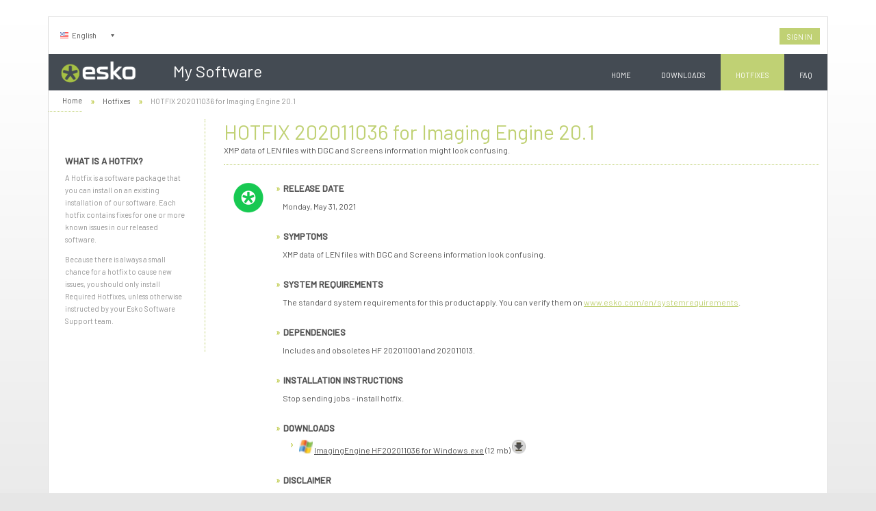

--- FILE ---
content_type: text/html; charset=utf-8
request_url: https://mysoftware.esko.com/Hotfixes/Details/202011036/20.1
body_size: 4444
content:
<!DOCTYPE HTML PUBLIC "-//W3C//DTD HTML 4.01//EN" "http://www.w3.org/TR/html4/strict.dtd">
<html xmlns="http://www.w3.org/1999/xhtml">
<head>
    <title>MySoftware - Hotfix 202011036 for Imaging Engine 20.1</title>
    <link rel="stylesheet" type="text/css" href="//fonts.googleapis.com/css?family=Open+Sans:400,600,700,300" />
    <link href="https://fonts.googleapis.com/css2?family=Barlow:wght@400;500&display=swap" rel="stylesheet">
    <link href="/Styles?v=GyhwJZ4jyAwuATfa5vB6D4pORb52R4VdAzMZ4sSUiio1" rel="stylesheet"/>

    <link rel="shortcut icon" type="image/x-icon" href="/EskoStar.ico" />
    <link href="/RSS/Hotfixes" title="RSS" type="application/rss+xml" rel="alternate">
    <script src="/JQuery-1.10.2"></script>

    <script src="/Commonjs-1.1"></script>

    
    <script src="/iziToast-1.4.0"></script>

</head>
<body>
    

<section id="web-messages">

</section>    


<script type="text/javascript">
    $(document).ready(function () {        
        setTimeout("loadMessages();", 1500);        
    });

    function loadMessages() {        
        var url = location.protocol + '//' + location.host + '/WebMessages/GetNextMessage';
        $.post(url, function (data) {
            if (data!= null && data!= false) {
                $("section#web-messages").html(data);
                loadButtonActions();
            }
        });
        
    }

    function loadButtonActions(){
        $('a#close-msg-button').click(function () {
            markMessageAsRead(this);
        });
    }

    function markMessageAsRead(message) {
        var msgID = $(message).attr('msg-id');
        var msgType = $(message).attr('msg-type');

        //go to server and mark message as agreed and retrieve next message
        //make call to service   
        var postUrl = location.protocol + '//' + location.host + '/WebMessages/MarkAsRead?msgID=' + msgID + '&msgType=' + msgType;
        $.post(postUrl, function (data) {
            if (data.IsEmpty == undefined) {
                $('section#web-messages').fadeOut(500, function () {
                    $(this).html(data).fadeIn();
                    loadButtonActions();
                });
            } else {
                $('section#web-messages').fadeOut();
            }
        });

    }
</script>
    <div id="box">
        <div id="header">
            <div id="topbar">
                


<div id="languagebox">
            <span><img src="/Content/images/lang_flags/Flag_EN.gif" alt="en" title="English" height="9" width="12" />English</span>

    <ul>
                    <li class="hidden"><a href="#" class="de"><img src="/Content/images/lang_flags/Flag_DE.gif" alt="de" title="Deutsch" height="9" width="12" />Deutsch</a></li>
                    <li class="hidden"><a href="#" class="es"><img src="/Content/images/lang_flags/Flag_ES.gif" alt="es" title="Espa&#241;ol" height="9" width="12" />Espa&#241;ol</a></li>
                    <li class="hidden"><a href="#" class="fr"><img src="/Content/images/lang_flags/Flag_FR.gif" alt="fr" title="Fran&#231;ais" height="9" width="12" />Fran&#231;ais</a></li>
                    <li class="hidden"><a href="#" class="it"><img src="/Content/images/lang_flags/Flag_IT.gif" alt="it" title="Italiano" height="9" width="12" />Italiano</a></li>
                    <li class="hidden"><a href="#" class="ja"><img src="/Content/images/lang_flags/Flag_JA.gif" alt="ja" title="日本語" height="9" width="12" />日本語</a></li>
                    <li class="hidden"><a href="#" class="pt"><img src="/Content/images/lang_flags/Flag_PT.gif" alt="pt" title="Portugu&#234;s" height="9" width="12" />Portugu&#234;s</a></li>
                    <li class="hidden"><a href="#" class="zh"><img src="/Content/images/lang_flags/Flag_ZH.gif" alt="zh" title="中文" height="9" width="12" />中文</a></li>
                    <li class="hidden"><a href="#" class="ko"><img src="/Content/images/lang_flags/Flag_KO.png" alt="ko" title="한국어" height="9" width="12" />한국어</a></li>

    </ul>
</div>
                





                           


<div id="user-box">
        <div class="not-logged-in">
            <div class="buttons">
                <a id="user-box-login-button" class="default-button" onclick="redirectToLogin('http://mysoftware.esko.com/Hotfixes/Details/202011036/20.1')" >Sign In</a>
            </div>
            <div id="user-box-overlay-zone"></div>
        </div>
</div>

<script type="text/javascript">
    $(document).ready(function () {
        showMyAccountInfo();
    });

    function showMyAccountInfo() {

        $('div.logged-in div.accountname').click(function () {
            if ($('div.logged-in div.clicked').hasClass('hidden')) {
                $('div.logged-in div.clicked').removeClass('hidden');
                $('div.logged-in div.accountname').addClass('textclickedbold');
                $('div.logged-in').addClass('logged-in-clicked');
            } else {
                $('div.logged-in div.clicked').addClass('hidden');
                $('div.logged-in div.accountname').removeClass('textclickedbold');
                $('div.logged-in').removeClass('logged-in-clicked');
            }

            return false;
        });

        $('html').click(function () {
            $('div.logged-in div.clicked').addClass('hidden');
            $('div.logged-in div.accountname').removeClass('textclickedbold');
            $('div.logged-in').removeClass('logged-in-clicked');
        });

        $('div.logged-in div.clicked').click(function (event) {
            event.stopPropagation();
        });

    }

 
</script>





            </div>
            <div id="navbar">
    <a href="http://www.esko.com"><img src="/Content/images/navbar_logo_2024.png" height="53" alt="logo" title="Go to the Esko homepage" /></a>
    <span id="mysoftware-title"><a href="/" title="Go to the MySoftware homepage">My Software</a></span>
    <ul>
                                                        

        
        <li class="home">
            <a href= https://my.esko.com/ title="Go to the Esko Help Center">Home</a>
        </li>

        <li class="products">
            <a href="/Products">Downloads</a>
            <ul class="sub-menu hidden">
                <li><a href="/Products">My Software</a></li>
                <li><a href="/Products/Archive">Archived Software</a></li>
            </ul>
        </li>
                <li class="hotfixes"><a href="/Hotfixes">Hotfixes</a></li>
        <li class="faq"><a href="https://esko.my.site.com/s/article/MySoftware-FAQ" target="_blank">FAQ</a></li>
    </ul>
</div>
<script type="text/javascript">
    $(document).ready(function () {
        $('div#navbar ul li').mouseover(function () {
            $(this).children('ul.sub-menu').removeClass('hidden');
        });
        $('div#navbar ul li').mouseout(function () {
            $(this).children('ul.sub-menu').addClass('hidden');
        });

        //set active link
        var activeLink = 'hotfixes';
        if (activeLink != '') {
            $('div#navbar ul li.' + activeLink).addClass('active');
        }
    });
</script>
        </div>
            <div id="breadcrumb">
                
    <ul>
        <li class="home"><a href="/">Home</a></li>
        <li><a href="/Hotfixes">Hotfixes</a></li>
        <li>HOTFIX 202011036 for Imaging Engine 20.1</li>
    </ul>

            </div>
                <div id="contentbox" >

                <div id="left">
                    
    <div id="hotfix-info-box">
    <h2>What is a Hotfix?</h2>
    
    <p>
A Hotfix is a software package that you can install on an existing installation of our software. Each hotfix contains fixes for one or more known issues in our released software.
</p>
<p>
Because there is always a small chance for a hotfix to cause new issues, you should only install Required Hotfixes, unless otherwise instructed by your Esko Software Support team.
</p>
    
</div>


                </div>
                <div id="right">
                    <!-- right box -->
                    





<div id="title">
    
    <h1>HOTFIX 202011036 for Imaging Engine 20.1</h1>
    
    <p>XMP data of LEN files with DGC and Screens information might look confusing.</p>
    
</div>


    <div id="details">
        <div id="logo">
                            <img src="/Content/images/24_product_icons/EskoStar_48x48.png" alt="Suite Logo" width="48" height="48"/>
        </div>

        <div id="content">
            <h2 class="first">Release date</h2>
            <p>Monday, May 31, 2021</p>

            <h2>Symptoms</h2>
            <p>XMP data of LEN files with DGC and Screens information look confusing.</p>

            <h2>System requirements</h2>
            <p>The standard system requirements for this product apply. You can verify them on <a href="https://www.esko.com/en/systemrequirements" target="_blank">www.esko.com/en/systemrequirements</a>.</p>

            <h2>Dependencies</h2>
            <p>Includes and obsoletes HF 202011001 and 202011013.</p>

            <h2>Installation Instructions</h2>
            <p>Stop sending jobs - install hotfix.</p>
            
            
                     <h2 id="download">Downloads</h2>
                     <ul id="downloads">
                             <li>
                                     <img src="/Content/images/fileicon_windows.png" alt="Windows" width="20" height="20"/>
<a href="/Hotfixes/Download/2031">ImagingEngine HF202011036 for Windows.exe</a>                                     <span>(12 mb)</span>
                                 <a href="/Hotfixes/Download/2031"><img src="/Content/images/Download-icon-button.png" alt="Download"  width="20" height="20"/></a>
                             </li>
                     </ul>
            <h2>Disclaimer</h2>
            <div id="disclaimer">
                <p>
		DISCLAIMER OF WARRANTIES: ESKO GRAPHICS BV (HEREINAFTER REFERRED TO AS "ESKO") DOES NOT GUARANTEE THAT YOU WILL BE ABLE TO SUCCESSFULLY DOWNLOAD OR IMPLEMENT ANY HOTFIX, PATCH OR SERVICE PACK, OR ANY OF THE TIPS, SAMPLES OR SUGGESTIONS DESCRIBED IN ANY ESKO PRODUCT SUPPORT DOCUMENTATION, INCLUDING KNOWLEDGE BASE ARTICLES. ALL ESKO TECHNICAL DOCUMENTS, HOTFIXES, PATCHES AND SERVICE PACKS ARE SUBJECT TO CHANGE WITHOUT NOTICE.
	</p>
	<p>
		LIMIT OF LIABILITY: BY DOWNLOADING OR IMPLEMENTING THE HOTFIXES, PATCHES AND SERVICE PACKS YOU AGREE THAT ESKO HAS MADE NO EXPRESS WARRANTIES TO YOU REGARDING SAID ITEMS, AND THAT SAID ITEMS ARE PROVIDED TO YOU 'AS IS' WITHOUT WARRANTY OF ANY KIND, EXPRESS OR IMPLIED, INCLUDING WARRANTIES OF MERCHANTABILITY AND FITNESS FOR A PARTICULAR PURPOSE. IN NO EVENT SHALL ESKO OR ITS SUPPLIERS BE LIABLE FOR ANY DAMAGES WHATSOEVER INCLUDING DIRECT, INDIRECT, INCIDENTAL, CONSEQUENTIAL LOSS OF DATA, OR LOST BUSINESS PROFITS OR SPECIAL DAMAGES, THAT MAY OCCUR AS A RESULT OF IMPLEMENTING A HOTFIX, PATCH OR SERVICE PACK OR WORKAROUND, OR ANY SUGGESTION OUTLINED IN ANY ESKO PRODUCT SUPPORT TECHNICAL DOCUMENT, EVEN IF ESKO OR ITS SUPPLIERS HAVE BEEN ADVISED OF THE POSSIBILITY OF SUCH DAMAGES. 
	</p>
            </div>
        </div>
    </div>
<div id="buttons">

</div>

<script src="/JS/hotfixes.js?v=638695129440000000" type="text/javascript"></script>

                </div>
        </div>
        <div id="footer">
            &copy; Esko 2012-2026 - Packaging and printing pre-production solutions - <a href="https://www.esko.com/en/legal/terms-of-use">Disclaimer</a>
        </div>
    </div>
</body>
</html>


--- FILE ---
content_type: text/css; charset=utf-8
request_url: https://mysoftware.esko.com/Styles?v=GyhwJZ4jyAwuATfa5vB6D4pORb52R4VdAzMZ4sSUiio1
body_size: 40390
content:
/* Minification failed. Returning unminified contents.
(588,1): run-time error CSS1019: Unexpected token, found '@import'
(588,9): run-time error CSS1019: Unexpected token, found 'url('https://fonts.googleapis.com/css2?family=Barlow:wght@500&display=swap')'
(1661,1): run-time error CSS1019: Unexpected token, found '@-webkit-keyframes'
(1662,3): run-time error CSS1062: Expected semicolon or closing curly-brace, found '0%'
(1670,1): run-time error CSS1019: Unexpected token, found '@-moz-keyframes'
(1671,3): run-time error CSS1062: Expected semicolon or closing curly-brace, found '0%'
(1679,1): run-time error CSS1019: Unexpected token, found '@-webkit-keyframes'
(1680,3): run-time error CSS1062: Expected semicolon or closing curly-brace, found '0%'
(1689,1): run-time error CSS1019: Unexpected token, found '@-moz-keyframes'
(1690,3): run-time error CSS1062: Expected semicolon or closing curly-brace, found '0%'
(1699,1): run-time error CSS1019: Unexpected token, found '@-webkit-keyframes'
(1700,3): run-time error CSS1062: Expected semicolon or closing curly-brace, found '0%'
(1715,1): run-time error CSS1019: Unexpected token, found '@-webkit-keyframes'
(1716,3): run-time error CSS1062: Expected semicolon or closing curly-brace, found '0%'
(1731,1): run-time error CSS1019: Unexpected token, found '@-webkit-keyframes'
(1732,3): run-time error CSS1062: Expected semicolon or closing curly-brace, found '0%'
(1747,1): run-time error CSS1019: Unexpected token, found '@-webkit-keyframes'
(1748,3): run-time error CSS1062: Expected semicolon or closing curly-brace, found '0%'
(1763,1): run-time error CSS1019: Unexpected token, found '@-webkit-keyframes'
(1764,8): run-time error CSS1035: Expected colon, found '{'
(1771,1): run-time error CSS1019: Unexpected token, found '@-webkit-keyframes'
(1772,8): run-time error CSS1035: Expected colon, found '{'
(1783,1): run-time error CSS1019: Unexpected token, found '@-webkit-keyframes'
(1784,8): run-time error CSS1035: Expected colon, found '{'
(1795,1): run-time error CSS1019: Unexpected token, found '@-webkit-keyframes'
(1796,8): run-time error CSS1035: Expected colon, found '{'
(1807,1): run-time error CSS1019: Unexpected token, found '@-webkit-keyframes'
(1808,8): run-time error CSS1035: Expected colon, found '{'
(1819,1): run-time error CSS1019: Unexpected token, found '@-webkit-keyframes'
(1820,8): run-time error CSS1035: Expected colon, found '{'
(1843,1): run-time error CSS1019: Unexpected token, found '@-webkit-keyframes'
(1844,8): run-time error CSS1035: Expected colon, found '{'
(1851,1): run-time error CSS1019: Unexpected token, found '@-webkit-keyframes'
(1852,8): run-time error CSS1035: Expected colon, found '{'
(1861,1): run-time error CSS1019: Unexpected token, found '@-webkit-keyframes'
(1862,8): run-time error CSS1035: Expected colon, found '{'
(1871,1): run-time error CSS1019: Unexpected token, found '@-webkit-keyframes'
(1872,8): run-time error CSS1035: Expected colon, found '{'
(1881,1): run-time error CSS1019: Unexpected token, found '@-webkit-keyframes'
(1882,8): run-time error CSS1035: Expected colon, found '{'
(1891,1): run-time error CSS1019: Unexpected token, found '@-webkit-keyframes'
(1892,8): run-time error CSS1035: Expected colon, found '{'
(1907,1): run-time error CSS1019: Unexpected token, found '@-moz-keyframes'
(1908,3): run-time error CSS1062: Expected semicolon or closing curly-brace, found '0%'
(1916,1): run-time error CSS1019: Unexpected token, found '@-webkit-keyframes'
(1917,3): run-time error CSS1062: Expected semicolon or closing curly-brace, found '0%'
(1934,1): run-time error CSS1019: Unexpected token, found '@keyframes'
(1935,3): run-time error CSS1062: Expected semicolon or closing curly-brace, found '0%'
(1943,1): run-time error CSS1019: Unexpected token, found '@-moz-keyframes'
(1944,3): run-time error CSS1062: Expected semicolon or closing curly-brace, found '0%'
(1953,1): run-time error CSS1019: Unexpected token, found '@-webkit-keyframes'
(1954,3): run-time error CSS1062: Expected semicolon or closing curly-brace, found '0%'
(1973,1): run-time error CSS1019: Unexpected token, found '@keyframes'
(1974,3): run-time error CSS1062: Expected semicolon or closing curly-brace, found '0%'
(1983,1): run-time error CSS1019: Unexpected token, found '@-moz-keyframes'
(1984,3): run-time error CSS1062: Expected semicolon or closing curly-brace, found '0%'
(1999,1): run-time error CSS1019: Unexpected token, found '@-webkit-keyframes'
(2000,3): run-time error CSS1062: Expected semicolon or closing curly-brace, found '0%'
(2031,1): run-time error CSS1019: Unexpected token, found '@keyframes'
(2032,3): run-time error CSS1062: Expected semicolon or closing curly-brace, found '0%'
(2047,1): run-time error CSS1019: Unexpected token, found '@-moz-keyframes'
(2048,3): run-time error CSS1062: Expected semicolon or closing curly-brace, found '0%'
(2063,1): run-time error CSS1019: Unexpected token, found '@-webkit-keyframes'
(2064,3): run-time error CSS1062: Expected semicolon or closing curly-brace, found '0%'
(2095,1): run-time error CSS1019: Unexpected token, found '@keyframes'
(2096,3): run-time error CSS1062: Expected semicolon or closing curly-brace, found '0%'
(2111,1): run-time error CSS1019: Unexpected token, found '@-moz-keyframes'
(2112,3): run-time error CSS1062: Expected semicolon or closing curly-brace, found '0%'
(2127,1): run-time error CSS1019: Unexpected token, found '@-webkit-keyframes'
(2128,3): run-time error CSS1062: Expected semicolon or closing curly-brace, found '0%'
(2159,1): run-time error CSS1019: Unexpected token, found '@keyframes'
(2160,3): run-time error CSS1062: Expected semicolon or closing curly-brace, found '0%'
(2175,1): run-time error CSS1019: Unexpected token, found '@-moz-keyframes'
(2176,3): run-time error CSS1062: Expected semicolon or closing curly-brace, found '0%'
(2191,1): run-time error CSS1019: Unexpected token, found '@-webkit-keyframes'
(2192,3): run-time error CSS1062: Expected semicolon or closing curly-brace, found '0%'
(2223,1): run-time error CSS1019: Unexpected token, found '@keyframes'
(2224,3): run-time error CSS1062: Expected semicolon or closing curly-brace, found '0%'
(2239,1): run-time error CSS1019: Unexpected token, found '@-moz-keyframes'
(2240,8): run-time error CSS1035: Expected colon, found '{'
(2247,1): run-time error CSS1019: Unexpected token, found '@-webkit-keyframes'
(2248,8): run-time error CSS1035: Expected colon, found '{'
(2263,1): run-time error CSS1019: Unexpected token, found '@keyframes'
(2264,8): run-time error CSS1035: Expected colon, found '{'
(2271,1): run-time error CSS1019: Unexpected token, found '@-moz-keyframes'
(2272,8): run-time error CSS1035: Expected colon, found '{'
(2283,1): run-time error CSS1019: Unexpected token, found '@-webkit-keyframes'
(2284,8): run-time error CSS1035: Expected colon, found '{'
(2307,1): run-time error CSS1019: Unexpected token, found '@keyframes'
(2308,8): run-time error CSS1035: Expected colon, found '{'
(2319,1): run-time error CSS1019: Unexpected token, found '@-moz-keyframes'
(2320,8): run-time error CSS1035: Expected colon, found '{'
(2331,1): run-time error CSS1019: Unexpected token, found '@-webkit-keyframes'
(2332,8): run-time error CSS1035: Expected colon, found '{'
(2355,1): run-time error CSS1019: Unexpected token, found '@keyframes'
(2356,8): run-time error CSS1035: Expected colon, found '{'
(2367,1): run-time error CSS1019: Unexpected token, found '@-moz-keyframes'
(2368,8): run-time error CSS1035: Expected colon, found '{'
(2379,1): run-time error CSS1019: Unexpected token, found '@-webkit-keyframes'
(2380,8): run-time error CSS1035: Expected colon, found '{'
(2403,1): run-time error CSS1019: Unexpected token, found '@keyframes'
(2404,8): run-time error CSS1035: Expected colon, found '{'
(2415,1): run-time error CSS1019: Unexpected token, found '@-moz-keyframes'
(2416,8): run-time error CSS1035: Expected colon, found '{'
(2427,1): run-time error CSS1019: Unexpected token, found '@-webkit-keyframes'
(2428,8): run-time error CSS1035: Expected colon, found '{'
(2451,1): run-time error CSS1019: Unexpected token, found '@keyframes'
(2452,8): run-time error CSS1035: Expected colon, found '{'
(2463,1): run-time error CSS1019: Unexpected token, found '@-moz-keyframes'
(2464,8): run-time error CSS1035: Expected colon, found '{'
(2487,1): run-time error CSS1019: Unexpected token, found '@-webkit-keyframes'
(2488,8): run-time error CSS1035: Expected colon, found '{'
(2535,1): run-time error CSS1019: Unexpected token, found '@keyframes'
(2536,8): run-time error CSS1035: Expected colon, found '{'
(2559,1): run-time error CSS1019: Unexpected token, found '@-moz-keyframes'
(2560,8): run-time error CSS1035: Expected colon, found '{'
(2567,1): run-time error CSS1019: Unexpected token, found '@-webkit-keyframes'
(2568,8): run-time error CSS1035: Expected colon, found '{'
(2583,1): run-time error CSS1019: Unexpected token, found '@keyframes'
(2584,8): run-time error CSS1035: Expected colon, found '{'
(2591,1): run-time error CSS1019: Unexpected token, found '@-moz-keyframes'
(2592,8): run-time error CSS1035: Expected colon, found '{'
(2601,1): run-time error CSS1019: Unexpected token, found '@-webkit-keyframes'
(2602,8): run-time error CSS1035: Expected colon, found '{'
(2621,1): run-time error CSS1019: Unexpected token, found '@keyframes'
(2622,8): run-time error CSS1035: Expected colon, found '{'
(2631,1): run-time error CSS1019: Unexpected token, found '@-moz-keyframes'
(2632,8): run-time error CSS1035: Expected colon, found '{'
(2641,1): run-time error CSS1019: Unexpected token, found '@-webkit-keyframes'
(2642,8): run-time error CSS1035: Expected colon, found '{'
(2661,1): run-time error CSS1019: Unexpected token, found '@keyframes'
(2662,8): run-time error CSS1035: Expected colon, found '{'
(2671,1): run-time error CSS1019: Unexpected token, found '@-moz-keyframes'
(2672,8): run-time error CSS1035: Expected colon, found '{'
(2681,1): run-time error CSS1019: Unexpected token, found '@-webkit-keyframes'
(2682,8): run-time error CSS1035: Expected colon, found '{'
(2701,1): run-time error CSS1019: Unexpected token, found '@keyframes'
(2702,8): run-time error CSS1035: Expected colon, found '{'
(2711,1): run-time error CSS1019: Unexpected token, found '@-moz-keyframes'
(2712,8): run-time error CSS1035: Expected colon, found '{'
(2721,1): run-time error CSS1019: Unexpected token, found '@-webkit-keyframes'
(2722,8): run-time error CSS1035: Expected colon, found '{'
(2741,1): run-time error CSS1019: Unexpected token, found '@keyframes'
(2742,8): run-time error CSS1035: Expected colon, found '{'
(2751,1): run-time error CSS1019: Unexpected token, found '@-moz-keyframes'
(2752,8): run-time error CSS1035: Expected colon, found '{'
(2767,1): run-time error CSS1019: Unexpected token, found '@-webkit-keyframes'
(2768,8): run-time error CSS1035: Expected colon, found '{'
(2799,1): run-time error CSS1019: Unexpected token, found '@keyframes'
(2800,8): run-time error CSS1035: Expected colon, found '{'
 */
/* HTML entities */

body {
	background-image: url(../Content/images/body_bg.png);
	background-repeat: repeat-x;
	background-color: #e6e6e6;
	color: #505050;
}

a {
    color: #505050;
}

a.grey {
    color: #7d7d7d !important;
}

a:visited {
    color: #909090;
}

input[type=submit] {
    background-color: #c0d174;    
    color: #fff;
}

input[type=submit]:hover {
    background-color: #344444;    
}

a.default-button {
    background-color: #c0d174;
    color: #fff;
    white-space: pre-wrap;
    display: inline-block;
    text-align: center;
}

a.default-button:hover, span.default-button:hover, a.requestbuild-button:hover {
    background-color: #344444;    
}

a.requestbuild-button {
    background-color: #FFC000;    
    color: #fff;
    white-space: pre-wrap;
    display: inline-block;    
    text-align: center;
}

a.unsubscribe {
    background-color: #999;
    background-image: url(../Content/images/bg_button_disabled.png);
    background-position: top left;
    background-repeat: repeat-x;    
    color: #fff;
}

input[type=submit][disabled=disabled] {   
    background-color: #999;
    background-image: url(../Content/images/bg_button_disabled.png);
    background-position: top left;
    background-repeat: repeat-x;    
    color: #fff;
}

#box div#contentbox form[method=post] ul li {
    background-image: none;
    margin-left: -1em;
}

/* End HTML entities */


/* 'Masterpage' layout stylings */

#box {
	/* Background */
	background-color: #fff;
	color: #505050;
}

#box div#topbar div#languagebox {
    /* background */
    background-color: #fff;
    background-image: url(../Content/images/arrow_down.gif);    
    background-repeat: no-repeat;   
    background-position: 80px 25px;
}


#box div#topbar div#languagebox ul {
    background-color: inherit;  
}

#box div#header div#topbar div#user-box div.logged-in div.clicked ul li a {
    background-image: url(../Content/images/breadcrumb_double_arrows.png);
	background-position: left -.9em;
	background-repeat: no-repeat;   
	padding-left: 1.5em;
}

#box div#navbar {
	/* Background */
	/*background-image:  url(../Content/images/navbar_bg.jpg);*/
    /*background-color: #344444;*/
    background-color: #444B53;
}

#box div#navbar ul li:hover,
#box div#navbar ul li.active {
    background-color: #c0d174;    
}

#box div#navbar ul li:hover span {
	filter:alpha(opacity=100);
  	/* CSS3 standard */
  	opacity:1;
}

#box div#navbar ul li a {
    color: #fff;    
}

#box div#breadcrumb {
	/* Text */
	color: #909090;
}


#box div#breadcrumb ul li {
	/* background */
	background-image: url(../Content/images/breadcrumb_double_arrows.png);
	background-position: 10px;
	background-repeat: no-repeat;
}
#box div#contentbox div#left h2 {
    background: inherit;
}

#box div#contentbox h2,
#box div#topbar div.account h2,
#box .box h2 {
	/* background */
	background-image: url(../Content/images/breadcrumb_double_arrows.png);
	background-position: 0 -6px;
	background-repeat: no-repeat;
}


#box div#contentbox div#right div#products-overview div.product-dvd h2 {
    /* background */
	background-image: url(../Content/images/breadcrumb_double_arrows.png);
	background-position: left 0;
	background-repeat: no-repeat;
}

#box div#contentbox  div#downloads div.download div.summary h3 {
	/* background */
	background-image: url(../Content/images/breadcrumb_double_arrows.png);
	background-position: 0 -6px;
	background-repeat: no-repeat;
}

#box div#contentbox div#downloads div.download div.summary p.more a, #box div.home-box-content div.more a,
html.js body div#box div#contentbox div#right div.myproducts div#products-overview div.product-dvd div.content p.more a{
    /* Background */
    background-image: url(../Content/images/breadcrumb_double_arrows.png);
    background-position: 0px -10px;
	background-repeat: no-repeat;
}

#box div#contentbox div#right div#details a{
	/* Text */ 
	color: #c0d174;	
}

#box div#contentbox div#right div#details a.default-button, 
#box div#contentbox div#right div#details a.requestbuild-button
{
    color: #fff;
}

#box div#contentbox div#right div#details a.requestbuildagain-button {
    color: #000;
}

#box div#contentbox div#right div#details ul#downloads a,#box div#contentbox div#right div#details ul#download-all a  {
    color: #505050;
}

#box div#contentbox div#right div#details ul#downloads a:visited,#box div#contentbox div#right div#details ul#download-all a:visited {
    color: #909090;
}



#box div#breadcrumb ul li.home {
	/* background */
	background-image: none;
}

#box div#contentbox ul li {	
	background-image: url(../Content/images/single_arrow.gif);
	background-position: 0 5px;
	background-repeat: no-repeat;
}

#box div#contentbox h1{
	color: #c0d174;
}

div.overlay {    
    background-color: #FFF; 
    filter:alpha(opacity=70);
  	/* CSS3 standard */
  	opacity:0.7;   
}

div.overlay div {
    background-image: url(../Content/images/loader.gif);
    background-position: center;
    background-repeat: no-repeat;
    
    filter:alpha(opacity=100);
  	/* CSS3 standard */
  	opacity:1;
}

#box div#contentbox div#left div#hotfix-info-box p {
    color: #909090;
}

#box div#contentbox div#right div#faq-container h2 {
	/* background */
	background-image: url(../Content/images/breadcrumb_double_arrows.png);
	background-position: 0 -8px;
	background-repeat: no-repeat;
}

/* End 'Masterpage' layout stylings*/

/* '_HotfixFilters' layout stylings */

/* End '_HotfixFilters' layout stylings*/

/* 'Disqus-box' color stylings */


#box div#contentbox div#right div#disqus_thread li {
    background: none;
}

/* 'FAQ-Page'  stylings */
 #box div#faq-container h2{
     color: #c0d174;
 }

#box div#contentbox div#right div#faq-container h2 a {
    color: #505050;
}

#box div#contentbox div#right div#faq-container h2 a:visited {
    color: #909090;
}

#box div#contentbox div#right div#faq-container a {
    color: #505050;
}

#box div#contentbox div#right div#faq-container a:visited {
    color: #909090;
}

.infoheaderblock-box-link {
  color: #555;
  text-decoration: none;
}

/* 'Account User Box' stylings */
#box div#topbar div#user-box div.logged-in  {
    background: #fff;
}

#box div#topbar div#user-box div.logged-in div.accountname {
    background-image: url(../Content/images/arrow_down.gif);    
    background-repeat: no-repeat;   
    background-position:right 25px;
    
}


#box div#topbar div#user-box div.not-logged-in div.buttons li,
#box div#topbar div#user-box div.logged-in div.buttons li {
    background-image: url(../Content/images/user_box/bg_pre_button.png);
    background-repeat: no-repeat;
    background-position: left;
}

#box div#topbar div#user-box div.not-logged-in div.buttons li a,
#box div#topbar div#user-box div.logged-in div.buttons li a {
    background-image: url(../Content/images/user_box/bg_post_button.png);
    background-repeat: no-repeat;
    background-position: right;
    color: #fff;
    display:block;
}


/* 'Account-pages' stylings */

#box div#contentbox div#right div.account div.form-buttons span.button-tool-tip {
    color: #909090;
}

div#box div#contentbox div#left div#account-side-menu ul {
    width: 100%;  
}

div#box div#contentbox div#left div#account-side-menu ul li {
    background-image: url(../Content/images/bg_submenu.png);
    background-position: right bottom;    
}

div#box div#contentbox div#left div#account-side-menu ul li a {
    color: #505050;   
}

div#box div#contentbox div#full div#new-account-steps ul li {
   background: inherit;
}


/* 'box' stylings */

#box div#contentbox div.box, #box div.box {
    
}

#box div#contentbox div.box div.box-header, #box div.box div.box-header {
    background-color: #c0d174;
    background-image: none;
    /*background-color: #8F9F0B;
    background-image: url(../Content/images/bg_box_header.png);
    background-position: center;   
    background-repeat: no-repeat;*/
}

#box div#contentbox div.box div.box-content, #box div.box div.box-content {
    background-color: #FAFAFA;
}

div.home-box div.home-box-content,  div#contentbox.home div#full div#home div.home-box form div#login-box.box div.box-content {
    background-color: #fff;
}

#box div#contentbox div.box div.box-error,#box div.box div.box-error { 
    color: #f00;    
}

#box div#contentbox div.box div.box-error li,#box div.box div.box-error li {
    background: inherit;
}

#box div#contentbox div.box ul.options li, #box div.box ul.options li {
    background: inherit;   
}

#box div#contentbox div.box ul.options li a, #box div.box ul.options li a {
	/* background */
	background-image: url(../Content/images/breadcrumb_double_arrows.png);
	background-position: 10px;
	background-repeat: no-repeat;
}

/* 'Pop-up box' styling */
div.update-message-container {
    
}

div.update-message {
    background-color: #ededed;
    background-image: url(../Content/images/bg_dialog.png);
    background-repeat: repeat-x;    
}

div.update-message h1,#box div#contentbox div#right div.update-message h1,#box div#contentbox div#full div.update-message h1 { 
    background-image: url(../Content/images/breadcrumb_double_arrows.png);
	background-position: 0 -8px;
	background-repeat: no-repeat;
	color: inherit;
}

div#box div#contentbox div#right div.box-container div.overview-box div.header, div.home-box div.header{
    background-color: #c0d174;
    background-image: none;
    /*background-color: #8F9F0B;
    background-image: url("../Content/images/bg_box_header.png");
    background-position: center center;
    background-repeat: no-repeat;*/
}

div.box-container div.overview-box div.content h2 {    
    background-image: url("../Content/images/breadcrumb_double_arrows.png");
    background-position: left -5px;
    background-repeat: no-repeat;
    color: #505050;
}

div#products-overview div.mac {    
    background-image: url("../Content/images/fileicon_macintosch.png");
    background-position: 11px 0px;
    background-repeat: no-repeat;
}

div#products-overview div.windows {    
    background-image: url("../Content/images/fileicon_windows.png");    
    background-position: 11px 0px;
    background-repeat: no-repeat;
}

div#products-overview p.mac,
html.js body div#box div#contentbox div#right div#details div#content p.mac {    
    background-image: url("../Content/images/fileicon_macintosch.png");    
    background-repeat: no-repeat;
    background-position: center;
}

div#products-overview p.windows,
html.js body div#box div#contentbox div#right div#details div#content p.windows {    
    background-image: url("../Content/images/fileicon_windows.png");        
    background-repeat: no-repeat;
    background-position: center;
}


div#box div#contentbox div#left div#products-side-menu ul li {
    background:none;
}

div.suite-logo {
    background-image: url("../Content/Icons/Suite12_32x32.png");
    background-repeat: no-repeat;
    background-position: 120px 2px;
}

div#box div#contentbox.home {
    /*background-image: url("../Content/images/header-waves.png");*/
}

#box div.home-box-text div.hotfix div.summary p {
    color: #c0d174;
}

#box div#contentbox div#right div.type.recommended {
    background-image: url("../Content/images/user_box/red_post_button.png");
    background-position: right center;
    background-repeat: no-repeat;
    color: #FFFFFF;
}

#box div#contentbox div#right div.type.recommended span{
    background-image: url("../Content/images/user_box/red_pre_button.png");
    background-position: left center;
    background-repeat: no-repeat;
    color: #FFFFFF;
}
#box div#contentbox div#right div#downloads-result div#downloads div.download div.hotfixright div.date {
    color: #909090;
}

#box div#contentbox div#right div.myproducts div#products-overview div.product-dvd span.date {
    color: #909090;
}

.deactivateButton {
    pointer-events:none;
    background-color:#B3B6B7 !important;
}
.contact-support-instruction-wrapper {
    padding: 0 20px;
    max-height: 0;
    overflow: hidden;
    transition: 0.2s ease-out;
    background-color: #fafafa;
}
.contact-support-instruction-body {
    padding: 20px 0px 20px 0px;
}


#enterprise-box {
    background-image: url("../Content/images/arrow_down.gif");
    background-position: right 25px;
    background-repeat: no-repeat;
}

#enterprise-box-drop-down {
    padding-right: 1.5em;
    cursor: pointer;
}

#enterprise-sites-box-overlay {
    background-image: url(../Content/images/loader.gif);
    background-position: center center;
    background-repeat: no-repeat;
}

#enterprise-sites-context-switch {
    margin-left: 2em;
    color: #505050;
    background: #eee;
    border: 1px solid #ddd;
    text-transform: none;
    border-radius: .5em;
    display: none;
}

    #enterprise-sites-context-switch:hover {
        background: #fcfcfc;
    }

#enterprise-sites-box {
    position: fixed;
    z-index: 105;
    font-size: .85em;
}

#box #enterprise-sites-box.box {
    width: 760px;   /*600px; before 20%*/
    top: 50%;
    margin-top: -200px;
}

#enterprise-sites-box .buttons {
    text-align: right;
}

#enterprise-sites-box #enterprise-sites-box-countries {
    background: #fff;
    height: 300px;
    overflow: auto;
    width: 24%;
    position: relative;
    float: left;
    border: 1px solid #c0d174;
}

    #enterprise-sites-box #enterprise-sites-box-countries ul,
    #enterprise-sites-box .country-box-sites ul {
        margin: 0;
        padding: 0;
    }

        #enterprise-sites-box #enterprise-sites-box-countries ul li,
        #enterprise-sites-box .country-box-sites ul li {
            margin: 0;
            padding: .5em;
            border-bottom: 1px dotted #c0d174;
            line-height: 1em;
            text-transform:capitalize;
            cursor:pointer;
        }

        #enterprise-sites-box #enterprise-sites-box-countries ul li:hover,
        #enterprise-sites-box .country-box-sites ul li:hover {
            background: #eee;
        }

        #enterprise-sites-box #enterprise-sites-box-countries ul li.active,
        #enterprise-sites-box .country-box-sites ul li.active  {
            background: #c0d174;
            color: #fff;
        } 

#enterprise-sites-box #enterprise-sites-box-sites {
    background: #fff;
    height: 300px;
    overflow: auto;
    width: 74%;
    position: relative;
    float: right;
    border: 1px solid #c0d174;
}

/*@import url(https://fonts.googleapis.com/css?family=Open+Sans:300&subset=latin,latin-ext,cyrillic,cyrillic-ext,greek-ext,greek);*/
/*@import url('https://fonts.googleapis.com/css2?family=Barlow&display=swap');*/
@import url('https://fonts.googleapis.com/css2?family=Barlow:wght@500&display=swap');

/* HTML entities */

body,html,p,select,button, input, textarea {
    /*font-family: "Arial" , "Helvetica" , sans-serif;*/
    font-family: 'Barlow', "Helvetica Neue", "Helvetica", "hiragino kaku gothic pro", "ms pgothic", "Arial", sans-serif;
}

input[type=submit] {              
    /*font-family: 'open sans', sans-serif;*/
    text-transform: uppercase;    
    text-decoration: none;  
}

a.default-button {
    font-size: 1em;
    text-transform: uppercase;
    text-decoration: none;  
    font-family: Barlow, Helvetica Neue, Helvetica, hiragino kaku gothic pro, ms pgothic, Arial, sans-serif;
}

span.default-button {
    /*font-family: 'open sans', sans-serif;*/
}

/* End HTML entities */



/* 'Masterpage' layout stylings */

#box div#topbar div#languagebox {
    font-size: 11px;
}

#box div#header div#topbar div#user-box div.logged-in div.clicked ul li a{
    text-decoration: none;
    color:#505050;
}

#box div#topbar div#user-box div.logged-in div.textclickedbold {
    font-weight: bold;
}

#box div#navbar #mysoftware-title {
    font-family: Barlow, Helvetica Neue, Helvetica, hiragino kaku gothic pro, ms pgothic, Arial, sans-serif;
    
}
    #box div#navbar #mysoftware-title a {
        color: #fff;
        text-decoration: none;
        font-weight: 300;
        font-size: 1.5em;
    }

#box div#navbar ul li a {    
    font-size: 11px;
    text-transform: uppercase;
    text-decoration: none;            
}

#box div#footer {
    font-size: 11px;
}

#box div#breadcrumb ul li {
    font-size: 11px;
}

#box div#contentbox {
    font-size: 12px;
}

#box div#contentbox h1 {
    font-size: 2.5em;
    font-weight: normal;
    line-height: 1.2em;
    font-family: Barlow, Helvetica Neue, Helvetica, hiragino kaku gothic pro, ms pgothic, Arial, sans-serif;
}

#box div#contentbox div#left h2,
#box div#contentbox div#right h2, 
#box div#contentbox div#full h2,
#box div#topbar div.account h2,
#box .box h2,
html.js body div#box div#contentbox div#right div#account-information.account div.notificationrow div.notificationinfo-name {
    font-size: 1.1em;
    text-transform: uppercase;
    font-weight: bold;
}

#box div#contentbox div#right div#downloads div.download div.summary h3 {
    font-size: 1.2em;
    font-weight: bold;
}

#box div.home-box-text div.summary h3 {
    font-weight: normal;
}

#box div#contentbox div#right div#downloads div.download div.summary h3 span, h2 span{
    font-weight: normal;
}

#box div#contentbox div#downloads div.download div.summary a, #box div.home-box-content a,
html.js body div#box div#contentbox div#right div.myproducts div#products-overview div.product-dvd div.content p.more a {
    text-decoration: none;
}

#box div#contentbox div#downloads div.download div.summary h3 a:hover {
    text-decoration: none;
}
#box div#contentbox  div#downloads div.download div.summary p.more a, #box div.home-box-content div.more a,
html.js body div#box div#contentbox div#right div.myproducts div#products-overview div.product-dvd div.content p.more a{
    text-transform: uppercase;
    font-size: .8em;
    font-weight: bold;
}

#box div#contentbox div#right div#faq-container h2 {
	font-size: 1.63em; 
    font-weight: normal;
    text-transform: none;
}

#box div#contentbox div#right div.myproducts div#products-overview div.product-dvd div.content h2 {
    text-transform: none;
}

/* End 'Masterpage' layout stylings*/

/* '_HotfixFilters' layout stylings */

#box div#contentbox div#left div#hotfix-filter-box select {
    font-family: Barlow, Helvetica Neue, Helvetica, hiragino kaku gothic pro, ms pgothic, Arial, sans-serif;
    font-size: .9em;    
    line-height: 1.5em; 
}

#box div#contentbox div#left div#hotfix-info-box p {
    font-size: 0.9em;
} 

/* 'FAQ-Page'  stylings */

#box div#contentbox div#right div#faq-container h2 a {
    font-weight: normal;
    font-size: 0.9em;
}

/* FAQ-Page side bar styling*/

.infoheaderblock-box-link {
  color: #555;
  text-decoration: none;
}

.infoheaderblock-box-text-title {
  font-weight: bold;
}


/* 'Account User Box' stylings */

#box div#topbar div#user-box {   
    font-size: 11px;  
}



#box div#topbar div#user-box div.not-logged-in div.buttons li a,
#box div#topbar div#user-box div.logged-in div.buttons li a,
#box div#contentbox div#right div.type.recommended {
    font-size: .9em;
    font-weight: normal;
    text-transform: uppercase;
    text-decoration: none;
    padding-right: 0.5em;
}



/* 'Account-pages' stylings */

#box div#contentbox div#right div.account {
    
}

#box div#contentbox div#right div.account div.form-buttons span.button-tool-tip {
    font-size: .9em;
}

div#box div#contentbox div#left div#account-side-menu ul li a{
    text-decoration: none;
}

div#box div#contentbox div#left div#account-side-menu ul li.active a {
    font-weight: bold;    
}

/* 'Pop-up box' styling */
div.update-message-container {   
}

div.update-message {
    
}

div.update-message h1,#box div#contentbox div#right div.update-message h1,
#box div#contentbox div#full div.update-message h1 { 
    font-size: 1.1em;
    text-transform: uppercase;
    font-weight: bold;
}

div#box div#topbar div#user-box div.account {
    font-size: 12px;
}

#box div#contentbox div#right div.overview-box div.content h2 {
    font-size: 1.3em;
    font-weight: bold;
    text-transform: uppercase;
}

#box div#home div.slogan {
    font-weight: 600;
    font-family: Barlow, Helvetica Neue, Helvetica, hiragino kaku gothic pro, ms pgothic, Arial, sans-serif;
}

#box div#contentbox div#right div#downloads-result div#downloads div.download div.hotfixright div.date {
    text-transform: uppercase;
    font-size: 0.8em;
    text-align: center;
}

#box div#contentbox div#right div.myproducts div#products-overview div.product-dvd span.date {    
    text-transform: uppercase;
    font-size: 0.8em;
    text-align: center;
}

#box div#contentbox div#right div.myproducts div.downloadinfo h3 {
    font-weight: bold;
    font-size: 12px;
}

#box div#contentbox div#right div.myproducts div.technical div.size{
    font-size: 10px;
}

#box div#contentbox div#right div.myproducts div.technical div.ostype {
    font-size: 10px;
    font-weight: bold;
}

html.js body div#box div#contentbox div#right div.myproducts div#products-overview div.product-dvd div.content div.showhide {
    text-decoration:underline;
    cursor: hand;
    cursor: pointer;
}

.capitalize {
    text-transform: capitalize;
}
.configure-icon {
    background-image: url(../content/images/icons/configure.png);    
}

.remove-icon {
    background-image: url(../content/images/icons/remove.png);
}

.user-icon {
    background-image: url(../content/images/icons/user.png);
}

.create-icon {
    background-image: url(../content/images/icons/create.png);   
}

.search-icon {
    background-image: url(../content/images/icons/search.png);
}

.warning-icon {
    background-image: url(../content/images/icons/warning.png);
}

.reinstall-icon {
    background-image: url(../content/images/icons/reinstall.png);
}

.download-icon {
    background-image: url(../content/images/icons/download.png);
}

.obsolete-icon {
    background-image: url(../content/images/icons/obsolete.png);
}

.move-icon {
    background-image: url(../content/images/icons/move.png);
}

.view-icon {
    background-image: url(../content/images/icons/view.png);
}

.select-icon {
    background-image: url(../content/images/icons/select.png);
}

.configure-icon, 
.remove-icon, 
.user-icon,
.create-icon, 
.search-icon, 
.warning-icon,
.reinstall-icon,
.download-icon,
.obsolete-icon,
.view-icon,
.select-icon,
.move-icon { 
    padding: .25em .5em .25em 1.75em;
    background-color: #fff;
    background-position: .25em center;
    background-repeat: no-repeat; 
    border: .1em solid #ccc;   
    text-decoration: none;
    color: #505050;
}

.configure-icon:hover, 
.remove-icon:hover, 
.user-icon:hover,
.create-icon:hover, 
.search-icon:hover, 
.warning-icon:hover,
.reinstall-icon:hover,
.download-icon:hover,
.obsolete-icon:hover,
.move-icon:hover,
.select-icon:hover,
.view-icon:hover {     
    background-color: #f5f5f5;    
}

.download-icon:hover {
    background-color: #ffd;
}

.configure-icon:hover, .search-icon:hover, .user-icon:hover {
    background-color: #ffd;
}

.create-icon:hover {
    background-color: #cd3;    
}

.remove-icon:hover, .reinstall-icon:hover, .obsolete-icon:hover {
    background-color: #fdd;
}

.warning-icon {
    background-color: #fbee9d;
}

.pure {
    height: 1em;
    border: 0;
    padding: .25em .5em .25em 1.25em;
}

.round-icon {
    border-radius: .5em;
    border-color:transparent;
}

input.search-icon {
    padding: .2em .5em .15em 1.75em;
    position: relative;
    top: -1px;    
}

.searching {
    background-color: #ff9;   
}

.no-border {
    border: 0;
}
.collapsible {
    background-color: #a0a5a9;
    color: white;
    cursor: pointer;
    padding: 10px;
    width: 100%;
    border: none;
    text-align: left;
    outline: none;
    font-size: 12px;
    font-stretch: expanded;
    text-transform: uppercase;
}

.collapsible:after {
    content: '\25bc';
    color: white;
    font-weight: bold;
    float: right;
    margin-left: 5px;
}

.activated:after {
    content: "\25b6";
}

.Instruction-wrapper {
    padding: 0 20px;
    max-height: 0;
    overflow: hidden;
    transition: 0.2s ease-out;
    background-color: #fafafa;
    text-align: center;
}

.dot {
    height: 30px;
    width: 30px;
    background-color: white;
    border-color: #9e9e9e;
    border-radius: 50%;
    border-width: 2px;
    border-style: solid;
    display: inline-block;
    line-height: 30px;
    font-size: 15px;
    font-weight: bold;
}

.line {
    height: 2px;
    width: 200px;
    background-color: #9e9e9e;
    display: inline-block;
    margin-top: 15px;
}

.dot.green,
.line.green{
    background-color: #c0d174;
    border-color: #c0d174;
}

.Instruction-text {
    position: relative;
    display: block;
    text-transform: uppercase;
    padding-top: 5px;
    font-size: 12px;
    font-family: Barlow, Helvetica Neue, Helvetica, hiragino kaku gothic pro, ms pgothic, Arial, sans-serif;
}

.Instruction-text.green {
    color: #c0d174;
}

.Instruction-icon {
    border: none;
    outline: none;
    background-color: transparent;
    cursor: pointer;
    width: 80px;
}

.instruction-content {
    text-align: left;
}

.Instruction-body {
    padding: 20px 0px 20px 0px;
    display: inline-flex;
}

.upgrade-Instruction-body {
    padding: 20px 0px 20px 0px;
    display: inline-flex;
}



/*
* iziToast | v1.4.0
* http://izitoast.marcelodolce.com
* by Marcelo Dolce.
*/
.iziToast-capsule {
  font-size: 0;
  height: 0;
  width: 100%;
  transform: translateZ(0);
  backface-visibility: hidden;
  transition: transform 0.5s cubic-bezier(0.25, 0.8, 0.25, 1), height 0.5s cubic-bezier(0.25, 0.8, 0.25, 1);
}
.iziToast-capsule,
.iziToast-capsule * {
  box-sizing: border-box;
}
.iziToast-overlay {
  display: block;
  position: fixed;
  top: -100px;
  left: 0;
  right: 0;
  bottom: -100px;
  z-index: 997;
}
.iziToast {
  display: inline-block;
  clear: both;
  position: relative;
  font-family: 'Lato', Tahoma, Arial;
  font-size: 14px;
  padding: 8px 45px 9px 0;
  background: rgba(238,238,238,0.9);
  border-color: rgba(238,238,238,0.9);
  width: 100%;
  pointer-events: all;
  cursor: default;
  transform: translateX(0);
  -webkit-touch-callout: none /* iOS Safari */;
  -webkit-user-select: none /* Chrome/Safari/Opera */;
  -khtml-user-select: none /* Konqueror */;
  -moz-user-select: none /* Firefox */;
  -ms-user-select: none /* Internet Explorer/Edge */;
  user-select: none;
  min-height: 54px;
}
.iziToast > .iziToast-progressbar {
  position: absolute;
  left: 0;
  bottom: 0;
  width: 100%;
  z-index: 1;
  background: rgba(255,255,255,0.2);
}
.iziToast > .iziToast-progressbar > div {
  height: 2px;
  width: 100%;
  background: rgba(0,0,0,0.3);
  border-radius: 0 0 3px 3px;
}
.iziToast.iziToast-balloon:before {
  content: '';
  position: absolute;
  right: 8px;
  left: auto;
  width: 0px;
  height: 0px;
  top: 100%;
  border-right: 0px solid transparent;
  border-left: 15px solid transparent;
  border-top: 10px solid #000;
  border-top-color: inherit;
  border-radius: 0;
}
.iziToast.iziToast-balloon .iziToast-progressbar {
  top: 0;
  bottom: auto;
}
.iziToast.iziToast-balloon > div {
  border-radius: 0 0 0 3px;
}
.iziToast > .iziToast-cover {
  position: absolute;
  left: 0;
  top: 0;
  bottom: 0;
  height: 100%;
  margin: 0;
  background-size: 100%;
  background-position: 50% 50%;
  background-repeat: no-repeat;
  background-color: rgba(0,0,0,0.1);
}
.iziToast > .iziToast-close {
  position: absolute;
  right: 0;
  top: 0;
  border: 0;
  padding: 0;
  opacity: 0.6;
  width: 42px;
  height: 100%;
  background: url("[data-uri]") no-repeat 50% 50%;
  background-size: 8px;
  cursor: pointer;
  outline: none;
}
.iziToast > .iziToast-close:hover {
  opacity: 1;
}
.iziToast > .iziToast-body {
  position: relative;
  padding: 0 0 0 10px;
  height: auto;
  min-height: 36px;
  margin: 0 0 0 15px;
  text-align: left;
}
.iziToast > .iziToast-body:after {
  content: "";
  display: table;
  clear: both;
}
.iziToast > .iziToast-body .iziToast-texts {
  margin: 10px 0 0 0;
  padding-right: 2px;
  display: inline-block;
  float: left;
}
.iziToast > .iziToast-body .iziToast-inputs {
  min-height: 19px;
  float: left;
  margin: 3px -2px;
}
.iziToast > .iziToast-body .iziToast-inputs > input:not([type=checkbox]):not([type=radio]),
.iziToast > .iziToast-body .iziToast-inputs > select {
  position: relative;
  display: inline-block;
  margin: 2px;
  border-radius: 2px;
  border: 0;
  padding: 4px 7px;
  font-size: 13px;
  letter-spacing: 0.02em;
  background: rgba(0,0,0,0.1);
  color: #000;
  box-shadow: 0 0 0 1px rgba(0,0,0,0.2);
  min-height: 26px;
}
.iziToast > .iziToast-body .iziToast-inputs > input:not([type=checkbox]):not([type=radio]):focus,
.iziToast > .iziToast-body .iziToast-inputs > select:focus {
  box-shadow: 0 0 0 1px rgba(0,0,0,0.6);
}
.iziToast > .iziToast-body .iziToast-buttons {
  min-height: 17px;
  float: left;
  margin: 4px -2px;
}
.iziToast > .iziToast-body .iziToast-buttons > a,
.iziToast > .iziToast-body .iziToast-buttons > button,
.iziToast > .iziToast-body .iziToast-buttons > input:not([type=checkbox]):not([type=radio]) {
  position: relative;
  display: inline-block;
  margin: 2px;
  border-radius: 2px;
  border: 0;
  padding: 5px 10px;
  font-size: 12px;
  letter-spacing: 0.02em;
  cursor: pointer;
  background: rgba(0,0,0,0.1);
  color: #000;
}
.iziToast > .iziToast-body .iziToast-buttons > a:hover,
.iziToast > .iziToast-body .iziToast-buttons > button:hover,
.iziToast > .iziToast-body .iziToast-buttons > input:not([type=checkbox]):not([type=radio]):hover {
  background: rgba(0,0,0,0.2);
}
.iziToast > .iziToast-body .iziToast-buttons > a:focus,
.iziToast > .iziToast-body .iziToast-buttons > button:focus,
.iziToast > .iziToast-body .iziToast-buttons > input:not([type=checkbox]):not([type=radio]):focus {
  box-shadow: 0 0 0 1px rgba(0,0,0,0.6);
}
.iziToast > .iziToast-body .iziToast-buttons > a:active,
.iziToast > .iziToast-body .iziToast-buttons > button:active,
.iziToast > .iziToast-body .iziToast-buttons > input:not([type=checkbox]):not([type=radio]):active {
  top: 1px;
}
.iziToast > .iziToast-body .iziToast-icon {
  height: 100%;
  position: absolute;
  left: 0;
  top: 50%;
  display: table;
  font-size: 23px;
  line-height: 24px;
  margin-top: -12px;
  color: #000;
  width: 24px;
  height: 24px;
}
.iziToast > .iziToast-body .iziToast-icon.ico-info {
  background: url("[data-uri]") no-repeat 50% 50%;
  background-size: 85%;
}
.iziToast > .iziToast-body .iziToast-icon.ico-warning {
  background: url("[data-uri]") no-repeat 50% 50%;
  background-size: 85%;
}
.iziToast > .iziToast-body .iziToast-icon.ico-error {
  background: url("[data-uri]") no-repeat 50% 50%;
  background-size: 80%;
}
.iziToast > .iziToast-body .iziToast-icon.ico-success {
  background: url("[data-uri]") no-repeat 50% 50%;
  background-size: 85%;
}
.iziToast > .iziToast-body .iziToast-icon.ico-question {
  background: url("[data-uri]") no-repeat 50% 50%;
  background-size: 85%;
}
.iziToast > .iziToast-body .iziToast-title {
  padding: 0;
  margin: 0;
  line-height: 16px;
  font-size: 14px;
  text-align: left;
  float: left;
  color: #000;
  white-space: normal;
}
.iziToast > .iziToast-body .iziToast-message {
  padding: 0;
  margin: 0 0 10px 0;
  font-size: 14px;
  line-height: 16px;
  text-align: left;
  float: left;
  color: rgba(0,0,0,0.6);
  white-space: normal;
}
.iziToast.iziToast-animateInside .iziToast-title,
.iziToast.iziToast-animateInside .iziToast-message,
.iziToast.iziToast-animateInside .iziToast-icon,
.iziToast.iziToast-animateInside .iziToast-buttons-child,
.iziToast.iziToast-animateInside .iziToast-inputs-child {
  opacity: 0;
}
.iziToast-target {
  position: relative;
  width: 100%;
  margin: 0 auto;
}
.iziToast-target .iziToast-capsule {
  overflow: hidden;
}
.iziToast-target .iziToast-capsule:after {
  visibility: hidden;
  display: block;
  font-size: 0;
  content: " ";
  clear: both;
  height: 0;
}
.iziToast-target .iziToast-capsule .iziToast {
  width: 100%;
  float: left;
}
.iziToast-wrapper {
  z-index: 99999;
  position: fixed;
  width: 100%;
  pointer-events: none;
  display: flex;
  flex-direction: column;
}
.iziToast-wrapper .iziToast.iziToast-balloon:before {
  border-right: 0 solid transparent;
  border-left: 15px solid transparent;
  border-top: 10px solid #000;
  border-top-color: inherit;
  right: 8px;
  left: auto;
}
.iziToast-wrapper-bottomLeft {
  left: 0;
  bottom: 0;
  text-align: left;
}
.iziToast-wrapper-bottomLeft .iziToast.iziToast-balloon:before {
  border-right: 15px solid transparent;
  border-left: 0 solid transparent;
  right: auto;
  left: 8px;
}
.iziToast-wrapper-bottomRight {
  right: 0;
  bottom: 0;
  text-align: right;
}
.iziToast-wrapper-topLeft {
  left: 0;
  top: 0;
  text-align: left;
}
.iziToast-wrapper-topLeft .iziToast.iziToast-balloon:before {
  border-right: 15px solid transparent;
  border-left: 0 solid transparent;
  right: auto;
  left: 8px;
}
.iziToast-wrapper-topRight {
  top: 0;
  right: 0;
  text-align: right;
}
.iziToast-wrapper-topCenter {
  top: 0;
  left: 0;
  right: 0;
  text-align: center;
}
.iziToast-wrapper-bottomCenter {
  bottom: 0;
  left: 0;
  right: 0;
  text-align: center;
}
.iziToast-wrapper-center {
  top: 0;
  bottom: 0;
  left: 0;
  right: 0;
  text-align: center;
  justify-content: center;
  flex-flow: column;
  align-items: center;
}
.iziToast-rtl {
  direction: rtl;
  padding: 8px 0 9px 45px;
  font-family: Tahoma, 'Lato', Arial;
}
.iziToast-rtl .iziToast-cover {
  left: auto;
  right: 0;
}
.iziToast-rtl .iziToast-close {
  right: auto;
  left: 0;
}
.iziToast-rtl .iziToast-body {
  padding: 0 10px 0 0;
  margin: 0 16px 0 0;
  text-align: right;
}
.iziToast-rtl .iziToast-body .iziToast-buttons,
.iziToast-rtl .iziToast-body .iziToast-inputs,
.iziToast-rtl .iziToast-body .iziToast-texts,
.iziToast-rtl .iziToast-body .iziToast-title,
.iziToast-rtl .iziToast-body .iziToast-message {
  float: right;
  text-align: right;
}
.iziToast-rtl .iziToast-body .iziToast-icon {
  left: auto;
  right: 0;
}
@media only screen and (min-width: 568px) {
  .iziToast-wrapper {
    padding: 10px 15px;
  }
  .iziToast {
    margin: 5px 0;
    border-radius: 3px;
    width: auto;
  }
  .iziToast:after {
    content: '';
    z-index: -1;
    position: absolute;
    top: 0;
    left: 0;
    width: 100%;
    height: 100%;
    border-radius: 3px;
    box-shadow: inset 0 -10px 20px -10px rgba(0,0,0,0.2), inset 0 0 5px rgba(0,0,0,0.1), 0 8px 8px -5px rgba(0,0,0,0.25);
  }
  .iziToast:not(.iziToast-rtl) .iziToast-cover {
    border-radius: 3px 0 0 3px;
  }
  .iziToast.iziToast-rtl .iziToast-cover {
    border-radius: 0 3px 3px 0;
  }
  .iziToast.iziToast-color-dark:after {
    box-shadow: inset 0 -10px 20px -10px rgba(255,255,255,0.3), 0 10px 10px -5px rgba(0,0,0,0.25);
  }
  .iziToast.iziToast-balloon .iziToast-progressbar {
    background: transparent;
  }
  .iziToast.iziToast-balloon:after {
    box-shadow: 0 10px 10px -5px rgba(0,0,0,0.25), inset 0 10px 20px -5px rgba(0,0,0,0.25);
  }
  .iziToast-target .iziToast:after {
    box-shadow: inset 0 -10px 20px -10px rgba(0,0,0,0.2), inset 0 0 5px rgba(0,0,0,0.1);
  }
}
.iziToast.iziToast-theme-dark {
  background: #565c70;
  border-color: #565c70;
}
.iziToast.iziToast-theme-dark .iziToast-title {
  color: #fff;
}
.iziToast.iziToast-theme-dark .iziToast-message {
  color: rgba(255,255,255,0.7);
  font-weight: 300;
}
.iziToast.iziToast-theme-dark .iziToast-close {
  background: url("[data-uri]") no-repeat 50% 50%;
  background-size: 8px;
}
.iziToast.iziToast-theme-dark .iziToast-icon {
  color: #fff;
}
.iziToast.iziToast-theme-dark .iziToast-icon.ico-info {
  background: url("[data-uri]") no-repeat 50% 50%;
  background-size: 85%;
}
.iziToast.iziToast-theme-dark .iziToast-icon.ico-warning {
  background: url("[data-uri]") no-repeat 50% 50%;
  background-size: 85%;
}
.iziToast.iziToast-theme-dark .iziToast-icon.ico-error {
  background: url("[data-uri]") no-repeat 50% 50%;
  background-size: 80%;
}
.iziToast.iziToast-theme-dark .iziToast-icon.ico-success {
  background: url("[data-uri]") no-repeat 50% 50%;
  background-size: 85%;
}
.iziToast.iziToast-theme-dark .iziToast-icon.ico-question {
  background: url("[data-uri]") no-repeat 50% 50%;
  background-size: 85%;
}
.iziToast.iziToast-theme-dark .iziToast-buttons > a,
.iziToast.iziToast-theme-dark .iziToast-buttons > button,
.iziToast.iziToast-theme-dark .iziToast-buttons > input {
  color: #fff;
  background: rgba(255,255,255,0.1);
}
.iziToast.iziToast-theme-dark .iziToast-buttons > a:hover,
.iziToast.iziToast-theme-dark .iziToast-buttons > button:hover,
.iziToast.iziToast-theme-dark .iziToast-buttons > input:hover {
  background: rgba(255,255,255,0.2);
}
.iziToast.iziToast-theme-dark .iziToast-buttons > a:focus,
.iziToast.iziToast-theme-dark .iziToast-buttons > button:focus,
.iziToast.iziToast-theme-dark .iziToast-buttons > input:focus {
  box-shadow: 0 0 0 1px rgba(255,255,255,0.6);
}
.iziToast.iziToast-color-red {
  background: rgba(255,175,180,0.9);
  border-color: rgba(255,175,180,0.9);
}
.iziToast.iziToast-color-orange {
  background: rgba(255,207,165,0.9);
  border-color: rgba(255,207,165,0.9);
}
.iziToast.iziToast-color-yellow {
  background: rgba(255,249,178,0.9);
  border-color: rgba(255,249,178,0.9);
}
.iziToast.iziToast-color-blue {
  background: rgba(157,222,255,0.9);
  border-color: rgba(157,222,255,0.9);
}
.iziToast.iziToast-color-green {
  background: rgba(166,239,184,0.9);
  border-color: rgba(166,239,184,0.9);
}
.iziToast.iziToast-layout2 .iziToast-body .iziToast-texts,
.iziToast.iziToast-layout2 .iziToast-body .iziToast-message {
  width: 100%;
}
.iziToast.iziToast-layout3 {
  border-radius: 2px;
}
.iziToast.iziToast-layout3::after {
  display: none;
}
.iziToast.revealIn,
.iziToast .revealIn {
  -webkit-animation: iziT-revealIn 1s cubic-bezier(0.25, 1.6, 0.25, 1) both;
  -moz-animation: iziT-revealIn 1s cubic-bezier(0.25, 1.6, 0.25, 1) both;
  animation: iziT-revealIn 1s cubic-bezier(0.25, 1.6, 0.25, 1) both;
}
.iziToast.slideIn,
.iziToast .slideIn {
  -webkit-animation: iziT-slideIn 1s cubic-bezier(0.16, 0.81, 0.32, 1) both;
  -moz-animation: iziT-slideIn 1s cubic-bezier(0.16, 0.81, 0.32, 1) both;
  animation: iziT-slideIn 1s cubic-bezier(0.16, 0.81, 0.32, 1) both;
}
.iziToast.bounceInLeft {
  -webkit-animation: iziT-bounceInLeft 0.7s ease-in-out both;
  animation: iziT-bounceInLeft 0.7s ease-in-out both;
}
.iziToast.bounceInRight {
  -webkit-animation: iziT-bounceInRight 0.85s ease-in-out both;
  animation: iziT-bounceInRight 0.85s ease-in-out both;
}
.iziToast.bounceInDown {
  -webkit-animation: iziT-bounceInDown 0.7s ease-in-out both;
  animation: iziT-bounceInDown 0.7s ease-in-out both;
}
.iziToast.bounceInUp {
  -webkit-animation: iziT-bounceInUp 0.7s ease-in-out both;
  animation: iziT-bounceInUp 0.7s ease-in-out both;
}
.iziToast.fadeIn,
.iziToast .fadeIn {
  -webkit-animation: iziT-fadeIn 0.5s ease both;
  animation: iziT-fadeIn 0.5s ease both;
}
.iziToast.fadeInUp {
  -webkit-animation: iziT-fadeInUp 0.7s ease both;
  animation: iziT-fadeInUp 0.7s ease both;
}
.iziToast.fadeInDown {
  -webkit-animation: iziT-fadeInDown 0.7s ease both;
  animation: iziT-fadeInDown 0.7s ease both;
}
.iziToast.fadeInLeft {
  -webkit-animation: iziT-fadeInLeft 0.85s cubic-bezier(0.25, 0.8, 0.25, 1) both;
  animation: iziT-fadeInLeft 0.85s cubic-bezier(0.25, 0.8, 0.25, 1) both;
}
.iziToast.fadeInRight {
  -webkit-animation: iziT-fadeInRight 0.85s cubic-bezier(0.25, 0.8, 0.25, 1) both;
  animation: iziT-fadeInRight 0.85s cubic-bezier(0.25, 0.8, 0.25, 1) both;
}
.iziToast.flipInX {
  -webkit-animation: iziT-flipInX 0.85s cubic-bezier(0.35, 0, 0.25, 1) both;
  animation: iziT-flipInX 0.85s cubic-bezier(0.35, 0, 0.25, 1) both;
}
.iziToast.fadeOut {
  -webkit-animation: iziT-fadeOut 0.7s ease both;
  animation: iziT-fadeOut 0.7s ease both;
}
.iziToast.fadeOutDown {
  -webkit-animation: iziT-fadeOutDown 0.7s cubic-bezier(0.4, 0.45, 0.15, 0.91) both;
  animation: iziT-fadeOutDown 0.7s cubic-bezier(0.4, 0.45, 0.15, 0.91) both;
}
.iziToast.fadeOutUp {
  -webkit-animation: iziT-fadeOutUp 0.7s cubic-bezier(0.4, 0.45, 0.15, 0.91) both;
  animation: iziT-fadeOutUp 0.7s cubic-bezier(0.4, 0.45, 0.15, 0.91) both;
}
.iziToast.fadeOutLeft {
  -webkit-animation: iziT-fadeOutLeft 0.5s ease both;
  animation: iziT-fadeOutLeft 0.5s ease both;
}
.iziToast.fadeOutRight {
  -webkit-animation: iziT-fadeOutRight 0.5s ease both;
  animation: iziT-fadeOutRight 0.5s ease both;
}
.iziToast.flipOutX {
  -webkit-backface-visibility: visible !important;
  backface-visibility: visible !important;
  -webkit-animation: iziT-flipOutX 0.7s cubic-bezier(0.4, 0.45, 0.15, 0.91) both;
  animation: iziT-flipOutX 0.7s cubic-bezier(0.4, 0.45, 0.15, 0.91) both;
}
.iziToast-overlay.fadeIn {
  -webkit-animation: iziT-fadeIn 0.5s ease both;
  animation: iziT-fadeIn 0.5s ease both;
}
.iziToast-overlay.fadeOut {
  -webkit-animation: iziT-fadeOut 0.7s ease both;
  animation: iziT-fadeOut 0.7s ease both;
}
@-webkit-keyframes iziT-revealIn {
  0% {
    opacity: 0;
    -webkit-transform: scale3d(0.3, 0.3, 1);
  }
  100% {
    opacity: 1;
  }
}
@-moz-keyframes iziT-revealIn {
  0% {
    opacity: 0;
    -moz-transform: scale3d(0.3, 0.3, 1);
  }
  100% {
    opacity: 1;
  }
}
@-webkit-keyframes iziT-slideIn {
  0% {
    opacity: 0;
    -webkit-transform: translateX(50px);
  }
  100% {
    opacity: 1;
    -webkit-transform: translateX(0);
  }
}
@-moz-keyframes iziT-slideIn {
  0% {
    opacity: 0;
    -moz-transform: translateX(50px);
  }
  100% {
    opacity: 1;
    -moz-transform: translateX(0);
  }
}
@-webkit-keyframes iziT-bounceInLeft {
  0% {
    opacity: 0;
    -webkit-transform: translateX(280px);
  }
  50% {
    opacity: 1;
    -webkit-transform: translateX(-20px);
  }
  70% {
    -webkit-transform: translateX(10px);
  }
  100% {
    -webkit-transform: translateX(0);
  }
}
@-webkit-keyframes iziT-bounceInRight {
  0% {
    opacity: 0;
    -webkit-transform: translateX(-280px);
  }
  50% {
    opacity: 1;
    -webkit-transform: translateX(20px);
  }
  70% {
    -webkit-transform: translateX(-10px);
  }
  100% {
    -webkit-transform: translateX(0);
  }
}
@-webkit-keyframes iziT-bounceInDown {
  0% {
    opacity: 0;
    -webkit-transform: translateY(-200px);
  }
  50% {
    opacity: 1;
    -webkit-transform: translateY(10px);
  }
  70% {
    -webkit-transform: translateY(-5px);
  }
  100% {
    -webkit-transform: translateY(0);
  }
}
@-webkit-keyframes iziT-bounceInUp {
  0% {
    opacity: 0;
    -webkit-transform: translateY(200px);
  }
  50% {
    opacity: 1;
    -webkit-transform: translateY(-10px);
  }
  70% {
    -webkit-transform: translateY(5px);
  }
  100% {
    -webkit-transform: translateY(0);
  }
}
@-webkit-keyframes iziT-fadeIn {
  from {
    opacity: 0;
  }
  to {
    opacity: 1;
  }
}
@-webkit-keyframes iziT-fadeInUp {
  from {
    opacity: 0;
    -webkit-transform: translate3d(0, 100%, 0);
    transform: translate3d(0, 100%, 0);
  }
  to {
    opacity: 1;
    -webkit-transform: none;
    transform: none;
  }
}
@-webkit-keyframes iziT-fadeInDown {
  from {
    opacity: 0;
    -webkit-transform: translate3d(0, -100%, 0);
    transform: translate3d(0, -100%, 0);
  }
  to {
    opacity: 1;
    -webkit-transform: none;
    transform: none;
  }
}
@-webkit-keyframes iziT-fadeInLeft {
  from {
    opacity: 0;
    -webkit-transform: translate3d(300px, 0, 0);
    transform: translate3d(300px, 0, 0);
  }
  to {
    opacity: 1;
    -webkit-transform: none;
    transform: none;
  }
}
@-webkit-keyframes iziT-fadeInRight {
  from {
    opacity: 0;
    -webkit-transform: translate3d(-300px, 0, 0);
    transform: translate3d(-300px, 0, 0);
  }
  to {
    opacity: 1;
    -webkit-transform: none;
    transform: none;
  }
}
@-webkit-keyframes iziT-flipInX {
  from {
    -webkit-transform: perspective(400px) rotate3d(1, 0, 0, 90deg);
    transform: perspective(400px) rotate3d(1, 0, 0, 90deg);
    opacity: 0;
  }
  40% {
    -webkit-transform: perspective(400px) rotate3d(1, 0, 0, -20deg);
    transform: perspective(400px) rotate3d(1, 0, 0, -20deg);
  }
  60% {
    -webkit-transform: perspective(400px) rotate3d(1, 0, 0, 10deg);
    transform: perspective(400px) rotate3d(1, 0, 0, 10deg);
    opacity: 1;
  }
  80% {
    -webkit-transform: perspective(400px) rotate3d(1, 0, 0, -5deg);
    transform: perspective(400px) rotate3d(1, 0, 0, -5deg);
  }
  to {
    -webkit-transform: perspective(400px);
    transform: perspective(400px);
  }
}
@-webkit-keyframes iziT-fadeOut {
  from {
    opacity: 1;
  }
  to {
    opacity: 0;
  }
}
@-webkit-keyframes iziT-fadeOutDown {
  from {
    opacity: 1;
  }
  to {
    opacity: 0;
    -webkit-transform: translate3d(0, 100%, 0);
    transform: translate3d(0, 100%, 0);
  }
}
@-webkit-keyframes iziT-fadeOutUp {
  from {
    opacity: 1;
  }
  to {
    opacity: 0;
    -webkit-transform: translate3d(0, -100%, 0);
    transform: translate3d(0, -100%, 0);
  }
}
@-webkit-keyframes iziT-fadeOutLeft {
  from {
    opacity: 1;
  }
  to {
    opacity: 0;
    -webkit-transform: translate3d(-200px, 0, 0);
    transform: translate3d(-200px, 0, 0);
  }
}
@-webkit-keyframes iziT-fadeOutRight {
  from {
    opacity: 1;
  }
  to {
    opacity: 0;
    -webkit-transform: translate3d(200px, 0, 0);
    transform: translate3d(200px, 0, 0);
  }
}
@-webkit-keyframes iziT-flipOutX {
  from {
    -webkit-transform: perspective(400px);
    transform: perspective(400px);
  }
  30% {
    -webkit-transform: perspective(400px) rotate3d(1, 0, 0, -20deg);
    transform: perspective(400px) rotate3d(1, 0, 0, -20deg);
    opacity: 1;
  }
  to {
    -webkit-transform: perspective(400px) rotate3d(1, 0, 0, 90deg);
    transform: perspective(400px) rotate3d(1, 0, 0, 90deg);
    opacity: 0;
  }
}
@-moz-keyframes iziT-revealIn {
  0% {
    opacity: 0;
    transform: scale3d(0.3, 0.3, 1);
  }
  100% {
    opacity: 1;
  }
}
@-webkit-keyframes iziT-revealIn {
  0% {
    opacity: 0;
    transform: scale3d(0.3, 0.3, 1);
  }
  100% {
    opacity: 1;
  }
}
@-o-keyframes iziT-revealIn {
  0% {
    opacity: 0;
    transform: scale3d(0.3, 0.3, 1);
  }
  100% {
    opacity: 1;
  }
}
@keyframes iziT-revealIn {
  0% {
    opacity: 0;
    transform: scale3d(0.3, 0.3, 1);
  }
  100% {
    opacity: 1;
  }
}
@-moz-keyframes iziT-slideIn {
  0% {
    opacity: 0;
    transform: translateX(50px);
  }
  100% {
    opacity: 1;
    transform: translateX(0);
  }
}
@-webkit-keyframes iziT-slideIn {
  0% {
    opacity: 0;
    transform: translateX(50px);
  }
  100% {
    opacity: 1;
    transform: translateX(0);
  }
}
@-o-keyframes iziT-slideIn {
  0% {
    opacity: 0;
    transform: translateX(50px);
  }
  100% {
    opacity: 1;
    transform: translateX(0);
  }
}
@keyframes iziT-slideIn {
  0% {
    opacity: 0;
    transform: translateX(50px);
  }
  100% {
    opacity: 1;
    transform: translateX(0);
  }
}
@-moz-keyframes iziT-bounceInLeft {
  0% {
    opacity: 0;
    transform: translateX(280px);
  }
  50% {
    opacity: 1;
    transform: translateX(-20px);
  }
  70% {
    transform: translateX(10px);
  }
  100% {
    transform: translateX(0);
  }
}
@-webkit-keyframes iziT-bounceInLeft {
  0% {
    opacity: 0;
    transform: translateX(280px);
  }
  50% {
    opacity: 1;
    transform: translateX(-20px);
  }
  70% {
    transform: translateX(10px);
  }
  100% {
    transform: translateX(0);
  }
}
@-o-keyframes iziT-bounceInLeft {
  0% {
    opacity: 0;
    transform: translateX(280px);
  }
  50% {
    opacity: 1;
    transform: translateX(-20px);
  }
  70% {
    transform: translateX(10px);
  }
  100% {
    transform: translateX(0);
  }
}
@keyframes iziT-bounceInLeft {
  0% {
    opacity: 0;
    transform: translateX(280px);
  }
  50% {
    opacity: 1;
    transform: translateX(-20px);
  }
  70% {
    transform: translateX(10px);
  }
  100% {
    transform: translateX(0);
  }
}
@-moz-keyframes iziT-bounceInRight {
  0% {
    opacity: 0;
    transform: translateX(-280px);
  }
  50% {
    opacity: 1;
    transform: translateX(20px);
  }
  70% {
    transform: translateX(-10px);
  }
  100% {
    transform: translateX(0);
  }
}
@-webkit-keyframes iziT-bounceInRight {
  0% {
    opacity: 0;
    transform: translateX(-280px);
  }
  50% {
    opacity: 1;
    transform: translateX(20px);
  }
  70% {
    transform: translateX(-10px);
  }
  100% {
    transform: translateX(0);
  }
}
@-o-keyframes iziT-bounceInRight {
  0% {
    opacity: 0;
    transform: translateX(-280px);
  }
  50% {
    opacity: 1;
    transform: translateX(20px);
  }
  70% {
    transform: translateX(-10px);
  }
  100% {
    transform: translateX(0);
  }
}
@keyframes iziT-bounceInRight {
  0% {
    opacity: 0;
    transform: translateX(-280px);
  }
  50% {
    opacity: 1;
    transform: translateX(20px);
  }
  70% {
    transform: translateX(-10px);
  }
  100% {
    transform: translateX(0);
  }
}
@-moz-keyframes iziT-bounceInDown {
  0% {
    opacity: 0;
    transform: translateY(-200px);
  }
  50% {
    opacity: 1;
    transform: translateY(10px);
  }
  70% {
    transform: translateY(-5px);
  }
  100% {
    transform: translateY(0);
  }
}
@-webkit-keyframes iziT-bounceInDown {
  0% {
    opacity: 0;
    transform: translateY(-200px);
  }
  50% {
    opacity: 1;
    transform: translateY(10px);
  }
  70% {
    transform: translateY(-5px);
  }
  100% {
    transform: translateY(0);
  }
}
@-o-keyframes iziT-bounceInDown {
  0% {
    opacity: 0;
    transform: translateY(-200px);
  }
  50% {
    opacity: 1;
    transform: translateY(10px);
  }
  70% {
    transform: translateY(-5px);
  }
  100% {
    transform: translateY(0);
  }
}
@keyframes iziT-bounceInDown {
  0% {
    opacity: 0;
    transform: translateY(-200px);
  }
  50% {
    opacity: 1;
    transform: translateY(10px);
  }
  70% {
    transform: translateY(-5px);
  }
  100% {
    transform: translateY(0);
  }
}
@-moz-keyframes iziT-bounceInUp {
  0% {
    opacity: 0;
    transform: translateY(200px);
  }
  50% {
    opacity: 1;
    transform: translateY(-10px);
  }
  70% {
    transform: translateY(5px);
  }
  100% {
    transform: translateY(0);
  }
}
@-webkit-keyframes iziT-bounceInUp {
  0% {
    opacity: 0;
    transform: translateY(200px);
  }
  50% {
    opacity: 1;
    transform: translateY(-10px);
  }
  70% {
    transform: translateY(5px);
  }
  100% {
    transform: translateY(0);
  }
}
@-o-keyframes iziT-bounceInUp {
  0% {
    opacity: 0;
    transform: translateY(200px);
  }
  50% {
    opacity: 1;
    transform: translateY(-10px);
  }
  70% {
    transform: translateY(5px);
  }
  100% {
    transform: translateY(0);
  }
}
@keyframes iziT-bounceInUp {
  0% {
    opacity: 0;
    transform: translateY(200px);
  }
  50% {
    opacity: 1;
    transform: translateY(-10px);
  }
  70% {
    transform: translateY(5px);
  }
  100% {
    transform: translateY(0);
  }
}
@-moz-keyframes iziT-fadeIn {
  from {
    opacity: 0;
  }
  to {
    opacity: 1;
  }
}
@-webkit-keyframes iziT-fadeIn {
  from {
    opacity: 0;
  }
  to {
    opacity: 1;
  }
}
@-o-keyframes iziT-fadeIn {
  from {
    opacity: 0;
  }
  to {
    opacity: 1;
  }
}
@keyframes iziT-fadeIn {
  from {
    opacity: 0;
  }
  to {
    opacity: 1;
  }
}
@-moz-keyframes iziT-fadeInUp {
  from {
    opacity: 0;
    -webkit-transform: translate3d(0, 100%, 0);
    transform: translate3d(0, 100%, 0);
  }
  to {
    opacity: 1;
    -webkit-transform: none;
    transform: none;
  }
}
@-webkit-keyframes iziT-fadeInUp {
  from {
    opacity: 0;
    -webkit-transform: translate3d(0, 100%, 0);
    transform: translate3d(0, 100%, 0);
  }
  to {
    opacity: 1;
    -webkit-transform: none;
    transform: none;
  }
}
@-o-keyframes iziT-fadeInUp {
  from {
    opacity: 0;
    -webkit-transform: translate3d(0, 100%, 0);
    transform: translate3d(0, 100%, 0);
  }
  to {
    opacity: 1;
    -webkit-transform: none;
    transform: none;
  }
}
@keyframes iziT-fadeInUp {
  from {
    opacity: 0;
    -webkit-transform: translate3d(0, 100%, 0);
    transform: translate3d(0, 100%, 0);
  }
  to {
    opacity: 1;
    -webkit-transform: none;
    transform: none;
  }
}
@-moz-keyframes iziT-fadeInDown {
  from {
    opacity: 0;
    -webkit-transform: translate3d(0, -100%, 0);
    transform: translate3d(0, -100%, 0);
  }
  to {
    opacity: 1;
    -webkit-transform: none;
    transform: none;
  }
}
@-webkit-keyframes iziT-fadeInDown {
  from {
    opacity: 0;
    -webkit-transform: translate3d(0, -100%, 0);
    transform: translate3d(0, -100%, 0);
  }
  to {
    opacity: 1;
    -webkit-transform: none;
    transform: none;
  }
}
@-o-keyframes iziT-fadeInDown {
  from {
    opacity: 0;
    -webkit-transform: translate3d(0, -100%, 0);
    transform: translate3d(0, -100%, 0);
  }
  to {
    opacity: 1;
    -webkit-transform: none;
    transform: none;
  }
}
@keyframes iziT-fadeInDown {
  from {
    opacity: 0;
    -webkit-transform: translate3d(0, -100%, 0);
    transform: translate3d(0, -100%, 0);
  }
  to {
    opacity: 1;
    -webkit-transform: none;
    transform: none;
  }
}
@-moz-keyframes iziT-fadeInLeft {
  from {
    opacity: 0;
    -webkit-transform: translate3d(300px, 0, 0);
    transform: translate3d(300px, 0, 0);
  }
  to {
    opacity: 1;
    -webkit-transform: none;
    transform: none;
  }
}
@-webkit-keyframes iziT-fadeInLeft {
  from {
    opacity: 0;
    -webkit-transform: translate3d(300px, 0, 0);
    transform: translate3d(300px, 0, 0);
  }
  to {
    opacity: 1;
    -webkit-transform: none;
    transform: none;
  }
}
@-o-keyframes iziT-fadeInLeft {
  from {
    opacity: 0;
    -webkit-transform: translate3d(300px, 0, 0);
    transform: translate3d(300px, 0, 0);
  }
  to {
    opacity: 1;
    -webkit-transform: none;
    transform: none;
  }
}
@keyframes iziT-fadeInLeft {
  from {
    opacity: 0;
    -webkit-transform: translate3d(300px, 0, 0);
    transform: translate3d(300px, 0, 0);
  }
  to {
    opacity: 1;
    -webkit-transform: none;
    transform: none;
  }
}
@-moz-keyframes iziT-fadeInRight {
  from {
    opacity: 0;
    -webkit-transform: translate3d(-300px, 0, 0);
    transform: translate3d(-300px, 0, 0);
  }
  to {
    opacity: 1;
    -webkit-transform: none;
    transform: none;
  }
}
@-webkit-keyframes iziT-fadeInRight {
  from {
    opacity: 0;
    -webkit-transform: translate3d(-300px, 0, 0);
    transform: translate3d(-300px, 0, 0);
  }
  to {
    opacity: 1;
    -webkit-transform: none;
    transform: none;
  }
}
@-o-keyframes iziT-fadeInRight {
  from {
    opacity: 0;
    -webkit-transform: translate3d(-300px, 0, 0);
    transform: translate3d(-300px, 0, 0);
  }
  to {
    opacity: 1;
    -webkit-transform: none;
    transform: none;
  }
}
@keyframes iziT-fadeInRight {
  from {
    opacity: 0;
    -webkit-transform: translate3d(-300px, 0, 0);
    transform: translate3d(-300px, 0, 0);
  }
  to {
    opacity: 1;
    -webkit-transform: none;
    transform: none;
  }
}
@-moz-keyframes iziT-flipInX {
  from {
    -webkit-transform: perspective(400px) rotate3d(1, 0, 0, 90deg);
    transform: perspective(400px) rotate3d(1, 0, 0, 90deg);
    opacity: 0;
  }
  40% {
    -webkit-transform: perspective(400px) rotate3d(1, 0, 0, -20deg);
    transform: perspective(400px) rotate3d(1, 0, 0, -20deg);
  }
  60% {
    -webkit-transform: perspective(400px) rotate3d(1, 0, 0, 10deg);
    transform: perspective(400px) rotate3d(1, 0, 0, 10deg);
    opacity: 1;
  }
  80% {
    -webkit-transform: perspective(400px) rotate3d(1, 0, 0, -5deg);
    transform: perspective(400px) rotate3d(1, 0, 0, -5deg);
  }
  to {
    -webkit-transform: perspective(400px);
    transform: perspective(400px);
  }
}
@-webkit-keyframes iziT-flipInX {
  from {
    -webkit-transform: perspective(400px) rotate3d(1, 0, 0, 90deg);
    transform: perspective(400px) rotate3d(1, 0, 0, 90deg);
    opacity: 0;
  }
  40% {
    -webkit-transform: perspective(400px) rotate3d(1, 0, 0, -20deg);
    transform: perspective(400px) rotate3d(1, 0, 0, -20deg);
  }
  60% {
    -webkit-transform: perspective(400px) rotate3d(1, 0, 0, 10deg);
    transform: perspective(400px) rotate3d(1, 0, 0, 10deg);
    opacity: 1;
  }
  80% {
    -webkit-transform: perspective(400px) rotate3d(1, 0, 0, -5deg);
    transform: perspective(400px) rotate3d(1, 0, 0, -5deg);
  }
  to {
    -webkit-transform: perspective(400px);
    transform: perspective(400px);
  }
}
@-o-keyframes iziT-flipInX {
  from {
    -webkit-transform: perspective(400px) rotate3d(1, 0, 0, 90deg);
    transform: perspective(400px) rotate3d(1, 0, 0, 90deg);
    opacity: 0;
  }
  40% {
    -webkit-transform: perspective(400px) rotate3d(1, 0, 0, -20deg);
    transform: perspective(400px) rotate3d(1, 0, 0, -20deg);
  }
  60% {
    -webkit-transform: perspective(400px) rotate3d(1, 0, 0, 10deg);
    transform: perspective(400px) rotate3d(1, 0, 0, 10deg);
    opacity: 1;
  }
  80% {
    -webkit-transform: perspective(400px) rotate3d(1, 0, 0, -5deg);
    transform: perspective(400px) rotate3d(1, 0, 0, -5deg);
  }
  to {
    -webkit-transform: perspective(400px);
    transform: perspective(400px);
  }
}
@keyframes iziT-flipInX {
  from {
    -webkit-transform: perspective(400px) rotate3d(1, 0, 0, 90deg);
    transform: perspective(400px) rotate3d(1, 0, 0, 90deg);
    opacity: 0;
  }
  40% {
    -webkit-transform: perspective(400px) rotate3d(1, 0, 0, -20deg);
    transform: perspective(400px) rotate3d(1, 0, 0, -20deg);
  }
  60% {
    -webkit-transform: perspective(400px) rotate3d(1, 0, 0, 10deg);
    transform: perspective(400px) rotate3d(1, 0, 0, 10deg);
    opacity: 1;
  }
  80% {
    -webkit-transform: perspective(400px) rotate3d(1, 0, 0, -5deg);
    transform: perspective(400px) rotate3d(1, 0, 0, -5deg);
  }
  to {
    -webkit-transform: perspective(400px);
    transform: perspective(400px);
  }
}
@-moz-keyframes iziT-fadeOut {
  from {
    opacity: 1;
  }
  to {
    opacity: 0;
  }
}
@-webkit-keyframes iziT-fadeOut {
  from {
    opacity: 1;
  }
  to {
    opacity: 0;
  }
}
@-o-keyframes iziT-fadeOut {
  from {
    opacity: 1;
  }
  to {
    opacity: 0;
  }
}
@keyframes iziT-fadeOut {
  from {
    opacity: 1;
  }
  to {
    opacity: 0;
  }
}
@-moz-keyframes iziT-fadeOutDown {
  from {
    opacity: 1;
  }
  to {
    opacity: 0;
    -webkit-transform: translate3d(0, 100%, 0);
    transform: translate3d(0, 100%, 0);
  }
}
@-webkit-keyframes iziT-fadeOutDown {
  from {
    opacity: 1;
  }
  to {
    opacity: 0;
    -webkit-transform: translate3d(0, 100%, 0);
    transform: translate3d(0, 100%, 0);
  }
}
@-o-keyframes iziT-fadeOutDown {
  from {
    opacity: 1;
  }
  to {
    opacity: 0;
    -webkit-transform: translate3d(0, 100%, 0);
    transform: translate3d(0, 100%, 0);
  }
}
@keyframes iziT-fadeOutDown {
  from {
    opacity: 1;
  }
  to {
    opacity: 0;
    -webkit-transform: translate3d(0, 100%, 0);
    transform: translate3d(0, 100%, 0);
  }
}
@-moz-keyframes iziT-fadeOutUp {
  from {
    opacity: 1;
  }
  to {
    opacity: 0;
    -webkit-transform: translate3d(0, -100%, 0);
    transform: translate3d(0, -100%, 0);
  }
}
@-webkit-keyframes iziT-fadeOutUp {
  from {
    opacity: 1;
  }
  to {
    opacity: 0;
    -webkit-transform: translate3d(0, -100%, 0);
    transform: translate3d(0, -100%, 0);
  }
}
@-o-keyframes iziT-fadeOutUp {
  from {
    opacity: 1;
  }
  to {
    opacity: 0;
    -webkit-transform: translate3d(0, -100%, 0);
    transform: translate3d(0, -100%, 0);
  }
}
@keyframes iziT-fadeOutUp {
  from {
    opacity: 1;
  }
  to {
    opacity: 0;
    -webkit-transform: translate3d(0, -100%, 0);
    transform: translate3d(0, -100%, 0);
  }
}
@-moz-keyframes iziT-fadeOutLeft {
  from {
    opacity: 1;
  }
  to {
    opacity: 0;
    -webkit-transform: translate3d(-200px, 0, 0);
    transform: translate3d(-200px, 0, 0);
  }
}
@-webkit-keyframes iziT-fadeOutLeft {
  from {
    opacity: 1;
  }
  to {
    opacity: 0;
    -webkit-transform: translate3d(-200px, 0, 0);
    transform: translate3d(-200px, 0, 0);
  }
}
@-o-keyframes iziT-fadeOutLeft {
  from {
    opacity: 1;
  }
  to {
    opacity: 0;
    -webkit-transform: translate3d(-200px, 0, 0);
    transform: translate3d(-200px, 0, 0);
  }
}
@keyframes iziT-fadeOutLeft {
  from {
    opacity: 1;
  }
  to {
    opacity: 0;
    -webkit-transform: translate3d(-200px, 0, 0);
    transform: translate3d(-200px, 0, 0);
  }
}
@-moz-keyframes iziT-fadeOutRight {
  from {
    opacity: 1;
  }
  to {
    opacity: 0;
    -webkit-transform: translate3d(200px, 0, 0);
    transform: translate3d(200px, 0, 0);
  }
}
@-webkit-keyframes iziT-fadeOutRight {
  from {
    opacity: 1;
  }
  to {
    opacity: 0;
    -webkit-transform: translate3d(200px, 0, 0);
    transform: translate3d(200px, 0, 0);
  }
}
@-o-keyframes iziT-fadeOutRight {
  from {
    opacity: 1;
  }
  to {
    opacity: 0;
    -webkit-transform: translate3d(200px, 0, 0);
    transform: translate3d(200px, 0, 0);
  }
}
@keyframes iziT-fadeOutRight {
  from {
    opacity: 1;
  }
  to {
    opacity: 0;
    -webkit-transform: translate3d(200px, 0, 0);
    transform: translate3d(200px, 0, 0);
  }
}
@-moz-keyframes iziT-flipOutX {
  from {
    -webkit-transform: perspective(400px);
    transform: perspective(400px);
  }
  30% {
    -webkit-transform: perspective(400px) rotate3d(1, 0, 0, -20deg);
    transform: perspective(400px) rotate3d(1, 0, 0, -20deg);
    opacity: 1;
  }
  to {
    -webkit-transform: perspective(400px) rotate3d(1, 0, 0, 90deg);
    transform: perspective(400px) rotate3d(1, 0, 0, 90deg);
    opacity: 0;
  }
}
@-webkit-keyframes iziT-flipOutX {
  from {
    -webkit-transform: perspective(400px);
    transform: perspective(400px);
  }
  30% {
    -webkit-transform: perspective(400px) rotate3d(1, 0, 0, -20deg);
    transform: perspective(400px) rotate3d(1, 0, 0, -20deg);
    opacity: 1;
  }
  to {
    -webkit-transform: perspective(400px) rotate3d(1, 0, 0, 90deg);
    transform: perspective(400px) rotate3d(1, 0, 0, 90deg);
    opacity: 0;
  }
}
@-o-keyframes iziT-flipOutX {
  from {
    -webkit-transform: perspective(400px);
    transform: perspective(400px);
  }
  30% {
    -webkit-transform: perspective(400px) rotate3d(1, 0, 0, -20deg);
    transform: perspective(400px) rotate3d(1, 0, 0, -20deg);
    opacity: 1;
  }
  to {
    -webkit-transform: perspective(400px) rotate3d(1, 0, 0, 90deg);
    transform: perspective(400px) rotate3d(1, 0, 0, 90deg);
    opacity: 0;
  }
}
@keyframes iziT-flipOutX {
  from {
    -webkit-transform: perspective(400px);
    transform: perspective(400px);
  }
  30% {
    -webkit-transform: perspective(400px) rotate3d(1, 0, 0, -20deg);
    transform: perspective(400px) rotate3d(1, 0, 0, -20deg);
    opacity: 1;
  }
  to {
    -webkit-transform: perspective(400px) rotate3d(1, 0, 0, 90deg);
    transform: perspective(400px) rotate3d(1, 0, 0, 90deg);
    opacity: 0;
  }
}

/* Clear all styles */
* {
    margin: 0;
    padding: 0;
}
/* End Clear all styles */

.hidden {
    display: none;
    visibility: hidden;
}

/* HTML entities */

body {
}

p {
    margin-bottom: 1em;
}

a img {
    border: 0;
}

label.preparingbuild {
    text-transform: uppercase;
    margin-left: .5em;
    white-space: nowrap;
}

input[type=submit] {
    border: 0;
    border-collapse: collapse;
    margin: 0;
    padding: .25em .5em;
    clear: none !important;
    cursor: pointer;
    vertical-align: middle;
}

a.default-button, a.requestbuild-button {
    border-collapse: collapse;
    margin: 0;
    padding: .25em 1em;
    clear: none !important;
    cursor: pointer;
    vertical-align: middle;
    display: inline-block;
    line-height: 1.75em;
}

a.requestbuildagain-button {
    padding-top: 0.5em;
    padding-bottom: 0.5em;
    display: inline-block;
    white-space: nowrap;
}

.btn-enabled,
span.default-button {
    border: 0;
    border-collapse: collapse;
    margin: 0;
    padding: .25em 1em;
    clear: none !important;
    cursor: pointer;
    vertical-align: middle;
    display: inline-block;
    line-height: 1.75em;
    background-color: #c0d174;
    color: #fff;
    font-size: 1em;
    text-transform: uppercase;
    opacity: 1;
}

a.requestbuild-button {
    font-size: 1em;
    text-transform: uppercase;
    white-space: nowrap;
    padding: .25em 1em;
    text-decoration: none;
}

a.normal-button {
    padding: 0.35em;
}

a.unsubscribe {
    border: 1px solid #aaaaaa;
}

input[type=submit][disabled=disabled] {
    border: 1px solid #aaaaaa;
}

div.clear-float {
    clear: both;
}

/* End HTML entities */



/* 'Masterpage' layout stylings */

#box {
    /* placings */
    margin-top: 1.5em;
    margin-bottom: 1.5em;
    margin-left: auto;
    margin-right: auto; /* sizing */
    width: 1138px; /* borders */ /*948px; previous; now 20% increased*/
    border: 1px solid #ddd;
}

    #box div#topbar {
        /* sizing */
        height: 54px;
        line-height: 54px;
        position: relative;
    }


        #box div#topbar div#languagebox {
            /* placings */
            margin-left: 1em;
            margin-right: 1em;
            z-index: 10;
            position: relative;
            float: left;
            /* sizings */
            width: 90px;
            display: table;
        }

            #box div#topbar div#languagebox span {
                padding-left: .5em;
                padding-right: .5em;
                cursor: pointer;
            }

            #box div#topbar div#languagebox img {
                margin-right: .5em;
            }

            #box div#topbar div#languagebox ul {
                position: absolute;
                padding-left: .5em;
                padding-right: .5em;
            }

                #box div#topbar div#languagebox ul li {
                    /* placings */
                    margin-bottom: 1em;
                    line-height: normal;
                    list-style: none;
                }

            #box div#topbar div#languagebox .hidden {
                display: none;
            }

            #box div#topbar div#languagebox ul li a {
                text-decoration: none;
                display: block;
                width: 100%;
            }

            #box div#topbar div#languagebox .visible {
                display: block;
            }


    #box div#navbar {
        /* sizing */
        height: 53px;
        width: 1138px;    /*948px; previous; now 20% increased*/
        clear: both;
        position: relative;
    }

        #box div#navbar #mysoftware-title {
            display: inline-block;
            top: 0;
            position: absolute;
        }

            #box div#navbar #mysoftware-title a {
                color: #fff;
                text-decoration: none;
                font-weight: 100;
                font-size: 1.5em;
                padding: .4em .5em .6em 1.5em;
                display: inline-block;
            }

        #box div#navbar ul {
            display: inline;
            float: right;
            height: 53px;
            vertical-align: bottom;
        }

            #box div#navbar ul li {
                /* placings */
                display: table-cell;
                list-style: none;
                vertical-align: bottom; /* sizings */
                height: 53px;
            }

                #box div#navbar ul li a {
                    /* placings */
                    padding: 2em 2em 1.5em;
                    margin-left: 1em;
                    margin-bottom: .5em;
                    display: table-cell;
                    text-align: center;
                    list-style: none;
                }

                #box div#navbar ul li ul.sub-menu {
                    background: #fff;
                    position: absolute;
                    height: auto;
                    width: 180px;
                    border: 1px solid #DDDDDD;
                }

                    #box div#navbar ul li ul.sub-menu li {
                        display: block;
                        text-align: left;
                        height: auto;
                        padding: 0;
                        background: none repeat scroll 0 0 #FFFFFF;
                    }

                        #box div#navbar ul li ul.sub-menu li a {
                            /* placings */
                            display: table-cell;
                            color: #505050;
                            display: block;
                            /*font-family: Arial,Helvetica,sans-serif;*/
                            font-weight: bold;
                            height: 2em;
                            line-height: 2em;
                            padding: 0 7px;
                            text-decoration: none;
                            text-shadow: none;
                            text-transform: none;
                            vertical-align: middle;
                            width: 154px;
                            text-align: left;
                            margin: 0;
                        }

                        #box div#navbar ul li ul.sub-menu li:hover {
                            background: none;
                        }

                        #box div#navbar ul li ul.sub-menu li a:hover,
                        #box div#header div#topbar div#user-box div.logged-in div.clicked ul li:hover {
                            background: url('../content/images/subnav_bg.gif') no-repeat left top;
                        }

                #box div#navbar ul li.end {
                    /* placings */
                    padding-left: 1em;
                    padding-right: 0;
                }

    #box div#breadcrumb {
        /* sizings */
        height: 30px;
        line-height: 30px;
    }

        #box div#breadcrumb ul {
            display: inline;
            vertical-align: bottom;
        }

            #box div#breadcrumb ul li {
                /* placings */
                margin-left: 1em;
                margin-right: 1em;
                padding-left: 30px;
                display: table-cell;
                text-align: center;
                list-style: none;
                vertical-align: bottom; /* sizings */
                height: 30px;
            }

                #box div#breadcrumb ul li.home {
                    /* placings */
                    margin-left: 1em;
                    margin-right: 1em; /* placings */
                    padding-left: 20px;
                    display: table-cell; /* borders */
                    border-bottom: 1px dotted #c0d174;
                }

                #box div#breadcrumb ul li a {
                    text-decoration: none;
                    vertical-align: bottom;
                }

                    #box div#breadcrumb ul li a:hover {
                        text-decoration: underline;
                    }

    #box div#contentbox {
        /* sizing */
        min-height: 400px;
        padding: 1em;
        line-height: 1.5em;
    }

        #box div#contentbox ul {
            /* Placings */
            margin-left: 2em;
            margin-right: 2em;
            margin-bottom: 1em;
        }

        #box div#contentbox ol {
            /* Placings */
            margin-left: 3em;
            margin-right: 3em;
            margin-bottom: 1em;
        }

        #box div#contentbox div#full {
            padding: 1em;
            min-height: 500px;
        }

        #box div#contentbox ul li {
            list-style: none;
            padding-left: 1em;
        }

        #box div#contentbox div#left {
            /* placings */
            padding-right: 2em;
            padding-left: 1em;
            padding-bottom: 1em;
            float: left; /* sizings */
            width: 180px; /* borders */
            border-right: 1px dotted #c0d174;
        }

        #box div#contentbox div#right {
            /* placings */
            float: right;
            padding-bottom: 2em; /* sizings */
            width: 870px;    /*680px; old value before 20%*/
        }

        #box div#contentbox h1 {
            margin-bottom: .5em;
        }

        #box div#contentbox div#left h2 {
            padding-left: 0;
        }

        #box div#contentbox h2,
        #box div#contentbox div#full h2,
        #box div#topbar div.account h2,
        #box .box h2 {
            padding-left: 1em;
            margin-bottom: .5em;
            line-height: 1.5em;
        }

        #box div#contentbox div#right div#products-overview h2 {
        }

        #box div#contentbox div#right div#products-overview span.product-icon {
            display: inline-table;
            height: 32px;
            width: 32px;
            background: lime;
            padding-bottom: 0;
        }

        #box div#contentbox div#right div#products-overview div.product-dvd h2 {
            padding-left: 1em;
            vertical-align: top;
            display: inline-block;
            min-width: 330px;    /*275px; old value before 20%*/
            float: left;
        }

html.js body div#box div#contentbox div#right div#account-information.account div.row div.notificationinfo {
    padding-left: 1em;
    vertical-align: top;
    display: inline-block;
    line-height: 1.5em;
    width: 300px;
}

html.js body div#box div#contentbox div#right div#account-information.account div.notifications div.notificationrow {
    border-bottom: 1px dotted #c0d174;
    height: 50px;
    padding-bottom: 1em;
    width: 680px;
}

#box div#contentbox div#right div#products-overview div.product-dvd h2 a {
    line-height: 32px;
}

#box div#contentbox div#right div#products-overview div.product-dvd div.content h2 span {
    padding-bottom: 1.5em;
    vertical-align: top;
}


#box div#contentbox div#right div#products-overview div.product-dvd div.technical p.mac,
#box div#contentbox div#right div#products-overview div.product-dvd div.technical p.windows,
html.js body div#box div#contentbox div#right div#details div#content p.windows,
html.js body div#box div#contentbox div#right div#details div#content p.mac {
    display: inline-block;
    width: 24px;  /*20px; old value before 20%*/
    height: 32px;
    padding: 0;
    float: left;
}

#box div#contentbox div#right div#products-overview div.product-dvd div.content div.product-options {
    margin-left: 4.7em;
}

#box div#contentbox div#right div#details div#content h2 {
    margin-top: 2em;
}

    #box div#contentbox div#right div#details div#content h2.first {
        margin-top: 1em;
    }

#box div#contentbox div#right div#downloads div.download div.summary h3 span, h2 span {
    /* placings */
    margin-left: .5em;
}

#box div#contentbox div#right div#title {
    /* borders */
    border-bottom: 1px dotted #c0d174;
}

    #box div#contentbox div#right div#title h1 {
        display: inline;
    }

    #box div#contentbox div#right div#title p {
        clear: both;
    }

    #box div#contentbox div#right div#title div#type {
        /* placings */
        float: left;
        margin-left: 1em;
    }

#box div#contentbox div#right div#downloads, #box div#contentbox div#right div#disclaimer {
    /* placings */
    clear: both;
    width: 870px;              /*680px; old value before 20%*/
}

    #box div#contentbox div#right div#downloads div.download {
        /* Placings */
        clear: both; /* sizing */
        width: 870px; /* borders */     /*680px; old value before 20%*/
        border-top: 1px dotted #c0d174;
    }

div.home-product-option {
    border-bottom: 1px dotted #c0d174;
}

#box div#contentbox div#right div#downloads div.download div.logo, #box div.home-box-text div.hotfix div.logo {
    /* placings */
    padding-top: 1em;
    float: left;
    text-align: center; /* sizing */
    width: 50px;
}

#box div#contentbox div#right div#downloads div.download div.summary {
    /* placings */
    padding: 1em;
    float: left; /* sizing */
    width: 675px;          /*500px; old value before 20%*/
}

#box div#contentbox div#right div#downloads div.download div.hotfixright {
    float: left;
    width: 120px;   /*100px; old value before 20%*/
}

#box div.home-box-text div.summary {
    padding-top: 1em;
    float: left; /* sizing */
    width: 260px;  /*200px; old value*/
}

#box div#contentbox div#right div#downloads div.download div.summary h3 {
    /* placings */
    float: left;
    display: table-cell;
    padding-left: 1em;
}

#box div.home-box-text div.summary h3 {
    /* placings */
    float: left;
    display: table-cell;
    width: 260px;     /*200px; old value*/
}
/*new value*/
#box div.home-box-text div.summary p {   
    width: 260px;     
}
/*new value*/
.txtbox-main-page {   
    width: 191px;     
}

#box div#contentbox div#right div#downloads div.download div.summary div.type {
    /* placings */
    float: left;
    margin-left: 1em;
    margin-bottom: .5em;
}

    #box div#contentbox div#right div#downloads div.download div.summary div.type img, #box div#contentbox div#right div.type img {
        /* placings */
        vertical-align: bottom;
    }

#box div#contentbox div#right div#downloads div.download div.summary p {
    /* placings */
    clear: both;
}

#box div#contentbox div#downloads p {
    margin-bottom: 0;
}

#box div#contentbox div#downloads div.download div.summary p.more, #box div.home-box-content div.more {
    /* placings */
    margin-bottom: 0;
    text-align: right;
}

html.js body div#box div#contentbox div#right div.myproducts div#products-overview div.product-dvd div.content p.more {
    margin-bottom: 0;
    padding-left: 52px;
    margin-top: -22px;
}

#box div.home-box-content div.more {
    float: left;
}

#box div.home-box-content div.home-box-header {
    display: table-row;
}

    #box div.home-box-content div.home-box-header h2 {
        width: 255px;     /*200px; old before 20% increase*/
        float: left;
    }

#box div#contentbox div#downloads div.download div.summary p.more a, #box div.home-box-content div.more a, html.js body div#box div#contentbox div#right div.myproducts div#products-overview div.product-dvd div.content p.more a {
    /* placings */
    padding-left: 1em;
}

#box div#contentbox div#right div#downloads div.download div.buttons {
    padding-top: 1em;
    float: left;
    text-align: center;
    width: 120px;   /*100px; old before 20%*/
}

#box div#contentbox div#right div#details {
    /* placings */
    padding: 1em;
}


    #box div#contentbox div#right div#details div#logo {
        margin-top: 1em;
        width: 50px;
        float: left;
    }

    #box div#contentbox div#right div#details div#content {
        /* placings */
        padding-left: 1em;
        padding-right: 1em;
        width: 760px;    /*480px; previous; before 20%*/
        float: left;
    }

        #box div#contentbox div#right div#details div#content p {
            margin-left: 1em;
        }

    #box div#contentbox div#right div#details div#buttons {
        width: 100px;
        float: left;
    }

#box div#contentbox div#disclaimer {
    /* Placings */
    padding-top: 1em;
    /* borders */
    border-top: 1px dotted #c0d174;
}


#box div#contentbox div#right div#disclaimer p {
    /* Placings */
    padding-left: 61px;
    padding-right: 111px;
}

#box div#contentbox div#right div#details div#disclaimer {
    /* Sizings */
    width: inherit;
    /* borders */
    border-top: 0;
}

    #box div#contentbox div#right div#details div#disclaimer p {
        /* Placings */
        padding-left: 0px;
        padding-right: 0px;
    }

#box div#footer {
    /* placings */
    margin-left: 20px;
    margin-right: 20px;
    text-align: center;
    clear: both;
    /* sizings */
    height: 25px;
    line-height: 25px; /* borders */
    border-top: 1px dotted #c0d174;
}

#box div#contentbox div#right div#faq-container {
    margin-bottom: 2em;
    padding-right: 1em;
}

    #box div#contentbox div#right div#faq-container h2 {
        margin-bottom: .5em;
    }

    #box div#contentbox div#right div#faq-container p {
        margin-bottom: 2em;
    }

div.overlay, div.overlay div {
    /* placings */
    position: fixed;
    top: 0;
    left: 0;
    height: 100%;
    width: 100%;
    z-index: 100;
}

div.hidden {
    display: none;
}

/* End 'Masterpage' layout stylings*/

/* '_HotfixFilters' layout stylings */
#box div#contentbox div#left div#hotfix-filter-box, #box div#contentbox div#left div#hotfix-info-box, #box div#contentbox div#left div#products-filter-box {
    margin-bottom: 2em;
    margin-top: 4.3em;
}

    #box div#contentbox div#left div#hotfix-filter-box select, #box div#contentbox div#left div#products-filter-box select {
        /* placings */
        margin-bottom: 1em;
        padding: 2px;
        /* sizings */
        width: 100%;
        height: 20px;
        /* borders */
        border: 1px solid #DADADA;
        font-size: x-small;
    }

        #box div#contentbox div#left div#hotfix-filter-box select option, #box div#contentbox div#left div#products-filter-box select option {
            /* placings */
            padding: 1px;
            padding-left: 3px;
        }

/* End '_HotfixFilters' layout stylings*/

/* 'Disqus-box' layout stylings */

#box div#contentbox div#right div#disqus_thread {
    padding: 2em;
    padding-right: 1em;
    margin-right: 1em;
    border-top: 1px dotted #c0d174;
}

    #box div#contentbox div#right div#disqus_thread div#dsq-global-toolbar {
        margin: 0;
        padding: 0;
    }

/* 'FAQ-Page'  stylings */

#box div#contentbox div#right div#faq-overview {
    padding-bottom: 2em;
    margin-bottom: 2em;
    border-bottom: 1px dotted #c0d174;
}

    #box div#contentbox div#right div#faq-overview h3 {
        margin-bottom: 1em;
    }

#box div#contentbox div#right div#faq-container ul {
    margin-top: -1em;
    margin-left: 1em;
    margin-bottom: 2em;
}

#box div#contentbox div#right div#faq-container h2 a {
    float: right;
}

#box #contentbox #contentsidebar {
    float: right;
    width: 160px;
}

#infoheaderblock {
    width: 100%;
}

.infoheaderblock-box {
    width: 135px;
    height: 165px;
    background-color: #fff;
    margin: 0.9em 0 0.9em 0.45em;
    border: 1px solid #e5e5e5;
    border-top: 0;
    float: left;
}

div.infoheaderblock-box div.header {
    height: 6px;
}

.infoheaderblock-box-image {
    width: 100%;
}

    .infoheaderblock-box-image img {
        margin: 1.8em auto;
        display: block;
    }

.infoheaderblock-box-text {
    margin: 0 0.45em 0.45em 0.45em;
    text-align: center;
    line-height: 1.54em;
    color: #555;
}

div.infoheaderblock-box div.header {
    background-color: #8f9f0b;
    background-image: url("../Content/images/bg_box_header.png");
    background-position: center center;
    background-repeat: no-repeat;
}

/* 'Account User Box' stylings */

#box div#topbar div#user-box {
    /* placings */
    float: right;
    position: relative;
    z-index: 10;
    /* sizings */
    text-align: right;
    margin-right: 1em;
}

    #box div#topbar div#user-box div.logged-in {
        display: inline-block;
    }

#box div#header div#topbar div#user-box div.logged-in-clicked {
    position: absolute;
    border: 1px solid #DDDDDD;
    right: 0;
    margin-top: 1em;
}

#box div#topbar div#user-box div.logged-in div.accountname {
    padding-right: 2em;
    white-space: nowrap;
}

#box div#header div#topbar div#user-box div.logged-in-clicked div.accountname {
    top: -1em;
    position: relative;
    padding-left: 1em;
}

#box div#header div#topbar div#user-box div.logged-in div.clicked ul li {
    list-style: none outside none;
    line-height: 2em;
    text-align: left;
    padding-left: .5em;
    white-space: nowrap;
}

    #box div#header div#topbar div#user-box div.logged-in div.clicked ul li a {
        margin-right: 3em;
    }


#box div#topbar div#user-box div.not-logged-in div.buttons,
#box div#topbar div#user-box div.logged-in div.buttons {
}

    #box div#topbar div#user-box div.not-logged-in div.buttons li,
    #box div#topbar div#user-box div.logged-in div.buttons li,
    #box div#contentbox div#right div.myproducts div.buttons {
        padding-left: 4px;
        display: inline-block;
    }

        #box div#topbar div#user-box div.not-logged-in div.buttons li a,
        #box div#topbar div#user-box div.logged-in div.buttons li a,
        #box div#contentbox div#right div.myproducts div.buttons a,
        #box div#contentbox div#right div.type.recommended {
            margin-right: 1.5em;
        }

#box div#contentbox div#right div.myproducts div.buttons {
    float: right;
    text-align: left;
    padding-top: 100px;
}

#box div#contentbox div#right div.myproducts div.technical {
    float: left;
    width: 120px;  /*90px; old value before 20%*/
}

    #box div#contentbox div#right div.myproducts div.technical div.size {
        float: left;
        line-height: 10px;
        padding-top: 5px;
        padding-left: 5px;
        width: 60px;  /*50px; old value before 20%*/
    }

    #box div#contentbox div#right div.myproducts div.technical div.ostype {
        float: left;
        line-height: 10px;
        padding-top: 2px;
        padding-left: 5px;
        width: 60px;  /*50px; old value before 20%*/
    }


#box div#contentbox div#right div.myproducts div.downloadinfo,
#box div#contentbox div#right div.licenses div.downloadinfo {
    float: left;
    text-align: left;
    width: 500px;
}

#box div#topbar div#user-box div.not-logged-in div.text,
#box div#topbar div#user-box div.logged-in div.accountname,
#box div#topbar div#user-box div.not-logged-in div.text {
    margin-right: 1.5em;
    cursor: pointer;
    height: 3.5em;
    text-align: left;
}

#box div#topbar div#user-box div.logged-in {
    cursor: pointer;
}

/* 'Account-pages' stylings */

#box div#contentbox div#right div.account form {
    margin-top: 2em;
}

div#box div#contentbox div#left div#account-side-menu {
    padding-top: 4.6em;
}

    div#box div#contentbox div#left div#account-side-menu ul li {
        text-align: right;
        line-height: 2.5em;
        padding-right: 1em;
    }

#box div#contentbox div.account div.row, #box div.account div.row, #box div.home-box div#login-box div.row {
    display: table-row;
    height: 3em;
}

#box div#contentbox div.account div.editor-label,
#box div#contentbox div.account div.editor-field,
#box div#contentbox div.account div.editor-validation,
#box div.account div.editor-label,
#box div.account div.editor-field,
#box div.account div.editor-validation,
#box div.home-box div#login-box div.editor-label,
#box div#contentbox div.account div.notificationicon {
    position: relative;
    display: table-cell;
    line-height: 3em;
}

#box div.home-box div#login-box div.editor-label {
    white-space: nowrap;
}

#box div#contentbox div.account div.notificationinfo {
    width: 400px;
    padding-top: 10px;
    padding-left: 5em;
    background: url('../content/images/envelope.png');
    background-position: 18px 13px;
    background-repeat: no-repeat;
    float: left;
}

    #box div#contentbox div.account div.notificationinfo div.notificationinfo-name span {
        padding-left: 4px;
        display: inline-block;
        height: 14px;
    }

        #box div#contentbox div.account div.notificationinfo div.notificationinfo-name span.unsubscribe img {
            display: none;
        }

#box div#contentbox div.account div.notificationbutton {
    float: left;
    width: 200px;
    text-align: right;
    line-height: 3em;
}


    #box div#contentbox div.account div.notificationbutton a.default-button {
        margin: 1em auto;
        width: 120px;
        display: block;
    }

#box div#contentbox div.account div.editor-label, #box div.account div.editor-label, div.home-box div#login-box div.editor-label {
    width: 110px;
    padding-right: 1em;
    text-align: right;
}

#box div#contentbox div.account div.editor-field, #box div.account div.editor-field {
    width: 200px;
    padding-right: 1em;
}

    #box div#contentbox div.account div.editor-field input[type="text"],
    #box div#contentbox div.account div.editor-field input[type="password"],
    #box div.account div.editor-field input[type="text"],
    #box div.account div.editor-field input[type="password"] {
        width: 200px;
        padding: 3px;
        border: 1px solid #dadada;
    }

    #box div#contentbox div.account div.editor-field select {
        width: 208px;
        border: 1px solid #dadada;
        display: table-cell;
        line-height: 3em;
        margin: 0 0 5px;
        min-width: 200px;
        padding: 2px;
        padding-top: 3px;
        vertical-align: middle;
    }


        #box div#contentbox div.account div.editor-field select option {
            padding-left: 3px;
        }

#box div#contentbox div.account input[type="text"].input-validation-error,
#box div#contentbox div.account input[type="password"].input-validation-error,
#box div.account input[type="text"].input-validation-error,
#box div.account input[type="password"].input-validation-error {
    border: 1px solid #f00;
}

#box div#contentbox div.account div.editor-field input[type="text"].input-validation-error,
#box div#contentbox div.account div.editor-field input[type="password"].input-validation-error,
#box div.account div.editor-field input[type="text"].input-validation-error,
#box div.account div.editor-field input[type="password"].input-validation-error {
    border: 1px solid #f00;
}

#box div#contentbox div.account div.form-buttons {
    margin-top: 3em;
}

    #box div#contentbox div.account div.form-buttons span.button-tool-tip {
        display: block;
        padding: 3px;
    }

#box div#contentbox div#full div#login-box,
div#box div.account div#login-box,
div#box div#contentbox div#full div.home-box div#migration-box {
    width: 100%;
}

div#box div#contentbox div#full div.home-box div#migration-box {
    margin-bottom: 1em;
}

div#box div#contentbox div#full div.account div#login-box div.editor-label, div#box div.account div#login-box div.editor-label {
    width: 150px;
    padding-right: 1em;
}

div#box div#contentbox div#full div.account div#login-box div.editor-field, div#box div.account div#login-box div.editor-field {
    width: 200px;
    padding-right: 0;
}

div#box div#contentbox div#full div#new-account-buttons {
    margin-left: .5em;
}

div#box div#contentbox div#full div#new-account-steps {
    margin-bottom: 1em;
}

    div#box div#contentbox div#full div#new-account-steps ul {
        margin: 0;
    }

        div#box div#contentbox div#full div#new-account-steps ul li {
            display: inline-block;
            padding-left: 0;
            margin-right: 1em;
        }

/* general 'box' stylings */

#box div#contentbox div.box, #box div.box {
    margin-left: auto;
    margin-right: auto;
    width: 400px;
}

    #box div#contentbox div.box div.box-header, #box div.box div.box-header {
        height: 6px;
    }

    #box div#contentbox div.box div.box-content, #box div.box div.box-content, div.home-box div.home-box-content {
        border: 1px solid #E5E5E5;
        border-top: 0px;
        padding: 1em;
    }

#box div#login-box div.box-content div.form-buttons {
    margin-top: .5em;
    text-align: right;
    margin-right: 10px;  /*newly added when 20% wide the layout*/
}

#box div#contentbox div.box ul.options, #box div.box ul.options {
    margin-top: 1em;
    margin-right: 0;
    margin-bottom: 0;
}

    #box div#contentbox div.box ul.options li, #box div.box ul.options li {
        display: block;
        text-align: right;
        line-height: 1.8em;
        margin-right: 10px;  /*newly added when 20% wide the layout*/
    }

        #box div#contentbox div.box ul.options li a, #box div.box ul.options li a {
            padding-left: 2em;
            display: inline-block;
        }

#box div#contentbox div.box div.box-error ul, #box div.box div.box-error ul {
    margin-right: 1em;
}

#box div#contentbox div.box div.box-error, #box div.box div.box-error {
    margin-top: 1em;
    text-align: right;
}

/* 'Pop-up box' styling */
div.update-message-container, div.login-overlay-box-container {
    position: fixed;
    top: 0;
    left: 0;
    height: 100%;
    width: 100%;
    z-index: 100;
}

div.update-message {
    position: fixed;
    left: 50%;
    top: 30%;
    margin-left: -221px;
    padding: 1em;
    width: 420px;
    border: 1px solid #c5c5c5;
    z-index: 120;
}

    div.update-message h1, #box div#contentbox div#right div.update-message h1, #box div#contentbox div#full div.update-message h1 {
        padding-left: 1em;
        margin-bottom: .5em;
        line-height: 1.5em;
        border-bottom: 1px dotted #c0d174;
    }

div#full div.login-overlay-box {
    top: auto;
    z-index: inherit;
}

div.login-overlay-box {
    position: fixed;
    left: 50%;
    top: 30%;
    margin-left: -180px;
    width: 360px;
    z-index: 120;
}

div#box div#topbar div#user-box div.account {
    line-height: 1.5em;
    text-align: left;
}

div.box-container {
    margin-left: auto;
    margin-right: auto;
    padding-left: 1em;
    width: 650px;
}

    div.box-container div.overview-box, div.home-box {
        float: left;
        margin: 0 .5em 2em;
        width: 351px;    /*288px; old value; now 20% increased=354; but 351 is suitable value*/
    }

        div.box-container div.overview-box div.content {
            margin: 1em;
        }

        div.box-container div.overview-box div.header, div.home-box div.header {
            height: 6px;
        }

        div.box-container div.overview-box div.overview-box-content {
            border: 1px solid #DDDDDD;
            min-height: 280px;
            height: auto !important;
            height: 280px;
        }

        div.box-container div.overview-box div.content h2 {
            line-height: 1.5em;
            margin-bottom: 0.5em;
            padding-left: 1em;
        }

        div.box-container div.overview-box div.content div.product-option {
            border-top: 1px solid #DEDEDE;
            display: table;
            height: 32px;
            line-height: 32px;
            width: 100%;
        }

div.product-option-icon {
    display: table-cell;
    height: 32px;
    line-height: 5px;
    padding-left: 0.5em;
    padding-right: 0.5em;
    padding-bottom: 0.5em;
    padding-top: 0.5em;
}

div.product-option-label {
    display: table-cell;
    height: 32px;
    line-height: 32px;
    padding-left: 0.5em;
    padding-right: 0.5em;
    vertical-align: middle;
    text-align: left;
    width: 300px;
}

div.overview-box div.content div.buttons {
    padding: 1em;
    text-align: center;
    border-top: 1px solid #DEDEDE;
}

#box div#contentbox div#right div.myproducts {
}

div#box div#contentbox div#right div.myproducts div.suite-logo {
    width: 200px;
    height: 60px;
}

div#box div#contentbox div#right div#products-overview div.product-dvd div.buttons {
    float: right;
    padding-top: 1em;
    text-align: right;
    width: 150px;  /*120px; old value before 20%*/
}

div#box div#contentbox div#right div#products-overview div.product-dvd {
    display: table;
    border-top: 1px dotted #AABB11;
    padding-top: 1em;
}

    div#box div#contentbox div#right div#products-overview div.product-dvd.hidden {
        display: none;
    }

div#box div#contentbox div#right div#products-overview div.wide {
    padding-bottom: 1em;
}

div#box div#contentbox div#right div#products-overview div.product-dvd div.content {
    float: left;
    width: 595px;  /*470px; old value before 20%;*/
}

div#box div#contentbox div#left div#products-side-menu ul {
    margin-left: -1em;
    width: 180px;
    text-align: left;
}

#box div.home-box-text div.hotfix div.summary {
    min-height: 80px;
    height: auto !important;
    height: 80px;
}

#box div.home-box-text div.hotfix {
    border-bottom: 1px dotted #c0d174;
}

#box div#home div.slogan {
    margin-top: -1em;
    margin-bottom: 2em;
}

#box div#contentbox div#right div.type.recommended span {
    margin-left: 0em;
    padding-left: 6px;
    padding-right: 3px;
    display: inline-block;
    height: 16px;
    line-height: 16px;
}

#box div#contentbox div#right div#downloads-result div#downloads div.download div.hotfixright div.date {
    line-height: 1em;
    margin-top: 4em;
    padding: 1em 0;
}

#box div#contentbox div#right div.myproducts div#products-overview div.product-dvd div.buttons {
    padding: 0;
    margin-top: 5px;
}

    #box div#contentbox div#right div.myproducts div#products-overview div.product-dvd div.buttons span {
        display: inline-block;
    }

#box div#contentbox div#right div.myproducts div#products-overview div.product-dvd span.date {
    line-height: 32px;
    text-align: center;
}


#box div#contentbox div#right div#products-overview div.product-dvd h2 a {
    text-decoration: none;
}

html.js body div#box div#contentbox div#right div.myproducts div#products-overview div.product-dvd div.content div.showhide {
    float: left;
}

html.js body div#box div#contentbox div#right div.myproducts div#products-overview div.product-dvd div.content div.downloadcontains {
    float: left;
    padding-right: 3px;
    padding-left: 55px;
}

div#contentbox div#right div#faq-container h3 {
    font-size: 1em;
}

#box div#contentbox div#right div#faq-container ul.faq-content {
    margin-left: 1em;
    margin-bottom: 1em;
    margin-top: 1em;
}

    #box div#contentbox div#right div#faq-container ul.faq-content li ul.faq-content {
        margin-top: 0em;
    }

#box div#contentbox div#full div.account input[type="text"],
#box div#contentbox div#full div.account input[type="password"] {
    border: 1px solid #DADADA;
    padding: 3px;
    width: 200px;
}

#box div#contentbox div#right div.licenses div.buttons {
    float: right;
    padding-right: 0.5em;
    text-align: center;
    width: 150px;
}


div.licenses div.preview-licenses {
    position: relative;
}

    div.licenses div.preview-licenses div.content {
        position: absolute;
        width: 500px;
        border: 1px solid #c0d174;
        padding: 1em;
    }

#license-overview {
    margin-top: 1em;
}

div#box div#contentbox div#right div.licenses div#license-overview table.license-overview-table tbody tr td div.preview-licenses div.content {
    position: relative;
    z-index: 1000;
}

/* enterprise box */

#enterprise-box {
    position: absolute;
    top: 0;
    left: 191px;
}

    #enterprise-box p.title,
    #enterprise-box select#enterprise-sites-context-switch {
        display: inline-block;
    }

    #enterprise-box select#enterprise-sites-context-switch {
        text-transform: capitalize;
        border: none;
        border: 1px solid #DADADA;
        width: 250px;
        padding: .25em;
    }

        #enterprise-box select#enterprise-sites-context-switch option.country {
            padding-left: 0.5em;
            border-bottom: 1px solid #aaa;
            font-weight: bold;
        }

            #enterprise-box select#enterprise-sites-context-switch option.country,
            #enterprise-box select#enterprise-sites-context-switch option.country[disabled] {
                color: #c0d174;
            }

        #enterprise-box select#enterprise-sites-context-switch option.city,
        #enterprise-box select#enterprise-sites-context-switch option.city[disabled] {
            color: #505050;
        }

        #enterprise-box select#enterprise-sites-context-switch option.city {
            padding-left: 1.5em;
            color: #c0d174;
            font-style: italic;
        }

        #enterprise-box select#enterprise-sites-context-switch option {
            padding: .3em;
            padding-left: 2em;
            text-transform: capitalize;
        }

    #enterprise-box p.title {
        font-size: .8em;
        margin: 0;
    }

/* Table layout for licenses overview */

.license-overview-table {
    border-collapse: collapse;
    width: 100%;
    margin-bottom: 1em;
}

    .license-overview-table thead th {
        border-bottom: 1px solid #c0d174;
        text-align: left;
        padding: .25em;
    }

    .license-overview-table tbody td {
        text-align: left;
        padding: .5em;
    }

    .license-overview-table tbody tr:nth-child(2n+0) {
        background: #efefef;
    }

div.licenses div.buttons .default-button {
    display: block;
    margin-bottom: 0.25em;
    text-align: center;
}

p.no-results {
    border-top: 1px dotted #AABB11;
    color: #AABB11;
    font-size: 1.5em;
    margin-top: 1em;
    padding-top: 1em;
}

.disclaimer-text {
    font-weight: bold;
    padding-right: 1.5em;
    margin-bottom: 2em;
}

p.warning-message {
    border: 1px solid #ffd04a;
    padding: 1em;
    text-align: left;
    color: #505050;
    background: #fef5d8;
}

p.error-message {
    text-align: left;
    background: #fef5d8;
    border: 1px solid #f00;
    padding: 1em;
}

.clearfix:after {
    clear: both;
    content: ".";
    display: block;
    height: 0;
    visibility: hidden;
}

.overlay.transparant {
    background: rgba(255,255,255,.2);
}

span.type.recommended {
    padding-left: 6px;
    padding-right: 6px;
    display: inline-block;
    height: 16px;
    line-height: 16px;
    border-radius: 5px;
    background-image: url("../Content/images/user_box/red_post_button.png");
    background-position: left center;
    background-repeat: no-repeat;
    color: #FFFFFF;
    margin-left: 1em;
    margin-bottom: .5em;
    font-size: .9em;
    font-weight: normal;
    text-transform: uppercase;
    vertical-align: top;
}

#box div#contentbox div#right div.myproducts div#products-overview div.product-dvd div.content span.product-logo {
    float: left;
}

div.download-extra-info {
    float: left;
    margin: .4em .25em .4em 1em;
    width: 156px;   /*130px; old value before 20%*/
}

    div.download-extra-info select {
        margin: 0 .5em .5em .5em;
        width: 100px;
    }

#box div#contentbox div#right div#products-overview div.product-dvd div.content div.download-extra-info a {
    text-decoration: none;
}

#box div#contentbox div#right div#products-overview div.product-dvd div.content div.download-extra-info span.upgrade-available {
    background-color: #6f7e8c;
    border-radius: 0.5em;
    padding: 0.1em .5em;
    color: #fff;
    display: inline-block;
    font-size: .8em;
    line-height: 2em;
    margin-left: .5em;
}


#box div#contentbox div#right div.myproducts div#upgrade-text-box {
    border: thin;
    border-color: #c0d174;
    border-style: solid;
    margin-bottom: 2em;
    padding: 1em;
}

#box div#contentbox div#right div.myproducts span#upgrade-text {
    display: inline-block;
}

#box div#contentbox div#right div a.upgrade-now {
    background-color: #6f7e8c;
    padding: .25em 1em;
    clear: none !important;
    cursor: pointer;
    line-height: 1.75em;
    color: #fff;
    font-size: 1em;
    text-transform: uppercase;
    text-decoration: none;
    opacity: 1;
    float: right;
}

.hide-mys-products {
    display: none !important;
}
#license-portal {
    position: relative;
}

#license-portal * {
    /*font-family: 'Open Sans', verdana, sans-serif;*/
    /*font-family: "Arial" , "Helvetica" , sans-serif;*/
}

#license-portal .disclaimer-box {    
    margin-bottom: 1em;
    color: #a0a0a0;
}

#license-portal .disclaimer-box span {
    text-transform: uppercase;
    font-weight: bold;
}

#license-portal #portal-filters {
    min-height: 200px;
    border-top: 1px solid #efefef;
    /*border-bottom: 1px solid #efefef;*/
    display: table;
    width: 100%;
    margin: 0 0 2em 0;
}

    #license-portal #portal-filters .filter-column {
        display: table-cell;
        height: 125px;
        padding: 1em;
        border-right: 1px solid #efefef;
        width: 33%;
    }

        #license-portal #portal-filters .filter-column:last-of-type {
            border-right: 0;
        }

#license-portal #portal-view {
    position: relative;
    min-height: 300px;
}

#box div#contentbox #license-portal #portal-view h2 {
    text-transform: uppercase;
    font-weight: normal;
    font-size: 1.2em;
    background: #c0d174;
    padding: .5em;
    margin: 0;
    color: #fff;
}

#license-portal #portal-view .download-all-button {
    position: absolute;
    top: .4em;
    right: .5em;
}

    #license-portal #portal-view .download-all-button a {
        text-decoration: none;
        background-image: url(../Content/images/licenseportal/portal_download_icon.png);
        background-position: .25em center;
        background-repeat: no-repeat;
        background-size: 15px;
        padding: .25em .75em .25em 2em;
        background-color: #fff;
        border-radius: .15em;
        color: #505050;
        font-size: .75em;
        text-transform: none;
    }

    #license-portal #portal-view .download-all-button a:hover {
        background-color: #efefef;
    }

#license-portal #portal-view table {
    width: 100%;
    border-collapse: collapse;
}

    #license-portal #portal-view table tr td {
        padding: 0.45em;
    }

        #license-portal #portal-view table tr td.actions {           
            text-align: center;          
        }

        #license-portal #portal-view table tr td.creationdate {
            white-space: nowrap;
        }

    #license-portal #portal-view table thead tr,
    #license-portal #portal-view table tbody tr.table-header {
        background: #f8f9e7;
    }

        #license-portal #portal-view table thead tr th,
        #license-portal #portal-view table tbody tr.table-header th {
            padding: 0.45em;
            text-align: left;
            text-transform: uppercase;
            white-space: nowrap;
            font-weight: normal;
        }


        #license-portal #portal-view table .entitlement-id {
            width: 270px;
        }

        #license-portal #portal-view table .product {
            width: 170px;
        }

        #license-portal #portal-view table .product-group-name {
            width: 300px;
        }

        #license-portal #portal-view table .location-name {
            
        }

        #license-portal #portal-view table .productmodule-header {
            width: 250px;
        }

        #license-portal #portal-view table .productkey-header {
            width: 250px;
        }

        #license-portal #portal-view table .quantity-header {
            width: 60px;
        }

        #license-portal #portal-view table .duration-header {
            width: 150px;
        }

        #license-portal #portal-view table .licensemodel-header {
            width: 100px;
        }

        #license-portal #portal-view table .dropdown-indicator {
            background-image: url("../Content/images/arrow_down.gif");
            background-repeat: no-repeat;
            background-position: .5em center;
            padding-left: 1.5em;
        }

    #license-portal #portal-view table tbody tr {
        border-bottom: 1px solid #efefef;
        position: relative;
    }

    #license-portal #portal-view table tbody tr.clearrow {
        border-bottom: 0;
    }

        #license-portal #portal-view table tbody tr.product-group,
        #license-portal #portal-view table tbody tr.site-name {
            text-transform: uppercase;
            font-weight: normal;
            font-size: 1.2em;
            background: #c0d174;
            color: #fff;
        }

            #license-portal #portal-view table tbody tr.product-group td,
            #license-portal #portal-view table tbody tr.site-name td {
                padding: .5em;
                margin: 0;
            }

    #license-portal #portal-view table tbody td.computer {
        border-right: 1px solid #efefef;
        vertical-align: top;
        cursor: default;
    }

    #license-portal #portal-view table tbody td.computer a {
        display: inline-block;
        float: right;
    }

    #license-portal #portal-view table tbody td span.note {
        float: right;
        padding: 0 .5em;
    }

#license-portal #portal-view table tr.dropdown {
    cursor: pointer;
}

    #license-portal #portal-view table tr.dropdown.selected {
        
        border: 2px solid #efefef;
        border-bottom: none;
    }
        #license-portal #portal-view table tr.dropdown.selected td {
            background-color: #efefef !important;
        }

#license-portal #portal-view table tr.dropdown.computer-view.selected2 {
    background-color: #efefef !important;
}

    #license-portal #portal-view table.no-dropdown-border tr.dropdown.selected{
        border: none;        
        border-right: 1px solid #efefef;
    }

    #license-portal #portal-view table.no-dropdown-border tr.dropdown.selected .computer {
        background: inherit !important;
    }

    #license-portal #portal-view table tr.dropdown-item {        
        border-left: 2px solid #efefef;
        border-right: 2px solid #efefef;
        border-bottom: 1px dotted #efefef;
        color: #888;
    }

   #license-portal #portal-view table.no-dropdown-border tr.dropdown-item {                
        border-left: none;
        border-right: 1px solid #efefef;
        border-bottom: 1px dotted #efefef;
        color: #888;
    }

        #license-portal #portal-view table tr.dropdown-item.end {            
            border-top: 2px solid #efefef;
            border-left: 0px none;
            border-right: 0px none;
            border-bottom: 2px solid #efefef;
        }

    #license-portal #portal-view table tbody tr.dropdown-item.table-header {
        background: none;        
    }

    #license-portal #portal-view table tr.dropdown-item.table-header th {
        font-style: italic;
    }

#license-portal #portal-view table tr.dropdown:hover td {
    background-color: #efefef;
}

/*#license-portal #portal-view table.no-dropdown-border tr.dropdown:hover {
    background-color: inherit;
}

#license-portal #portal-view table.no-dropdown-border tr.dropdown:hover td {
    background-color: #efefef;
}
*/
#license-portal #portal-view table.no-dropdown-border tr.dropdown:hover td.computer {
    background-color: inherit;
}

/* LND-2758 (exporting the content to CSV)*/
.clear-csv-boxes {
    display: inline-block;
    float: right;
}

#license-portal div#clear-filters-box,
#license-portal div#export-to-csv-box
 {    
    margin-bottom: 0.1em;
    text-decoration: underline;
    cursor: pointer;
}

#license-portal #portal-view span.note
{
    border-radius: 0.5em;
    display: inline-block;
    background: #c0d174;
    padding: .15em 1em;
    margin-left: 1em;
    color: #fff;
    text-transform: capitalize;
}

#license-portal #portal-view span.note.sticky {
    float: none;
    margin-left: 0;
}

#license-portal #portal-view span.note.left-margin {    
    margin-left: 0.2em;
}

#license-portal #portal-view span.note.red {
    background: #EB4E4E;

}

#license-portal #portal-view span.note.orange {
    background: #FFA500;
    margin-top: 3px;
}

#license-portal #portal-view span.note.grey {
    background: #888888;
}

#license-portal #portal-view span.upgrade {
    font-weight: bold;
}

#license-portal #portal-view span.customer-code,
#license-portal #portal-filters span.customer-code {
    font-style: italic;
}

#box div#contentbox #license-portal-view-menu ul {
    margin: 0;
    text-align: left;
}

    #box div#contentbox #license-portal-view-menu ul li {
        display: inline-block;
        text-transform: uppercase;
        background: none;
        padding: 0;
    }

#license-portal-view-menu ul li a {
    text-decoration: none;
    display: inline-block;
    padding: .5em 1em;
    background: #e5e8bb;
    color: #505050;
}

#license-portal-view-menu ul li.active a {
    background: #c0d174;
    color: #fff;
}

/* Filter dropdown */

#license-portal .dropdown-filter {
    position: relative;
}

    #license-portal .dropdown-filter .dropdown-filter-header {
        padding: .5em 1.25em .5em .5em;
        border: 1px solid #efefef;
        background-image: url(../Content/images/arrow_down.gif);
        background-position: right .5em center;
        background-repeat: no-repeat;
        cursor: pointer;
    }

    #license-portal .dropdown-filter .dropdown-filter-content {
        position: absolute;
        z-index: 1000;
        width: 100%;
    }

        #license-portal .dropdown-filter .dropdown-filter-content .dropdown-filter-overlay.overlay {
            background: none;
            z-index: 990;
        }

#license-portal #filter-license-types {
    
}

#box div#contentbox #license-portal .dropdown-filter .dropdown-filter-content ul,
#box div#contentbox #license-portal .dropdown-filter .dropdown-filter-content #dropdown-sites-content ul.country-list {
    margin: 0;
    padding: 0 0 .5em 0;
    z-index: 1000;
    -webkit-box-shadow: 3px 3px 5px 0px rgba(0,0,0,0.2);
    -moz-box-shadow: 3px 3px 5px 0px rgba(0,0,0,0.2);
    box-shadow: 3px 3px 5px 0px rgba(0,0,0,0.2);
    background: #fff;
    position: relative;
}

#box div#contentbox #license-portal .filter-results ul {
    margin: 0;
    padding: 1em 0 .5em 0;
    background: #fff;
}

    #box div#contentbox #license-portal .dropdown-filter .dropdown-filter-content ul.selector li,
    #box div#contentbox #license-portal .dropdown-filter .dropdown-filter-content #dropdown-sites-content ul.country-list li,
    #box div#contentbox #license-portal .filter-results ul li {
        background-image: none;
        padding: .25em 3.5em .25em .5em;
        margin: 0;
        white-space: nowrap;
        display: block;
    }

#box div#contentbox #license-portal .dropdown-filter .dropdown-filter-content #dropdown-sites-content ul.country-list li {
    padding: .25em 3.5em .25em 1.5em;
}

#box div#contentbox #license-portal .dropdown-filter .dropdown-filter-content ul.selector li.filter-group-title {
    font-weight: bold;
    font-style: italic;
}

#box div#contentbox #license-portal .dropdown-filter .dropdown-filter-content ul.selector li.filter-item,
#box div#contentbox #license-portal .filter-results ul li.filter-item {
    background-image: url(../Content/images/licenseportal/portal_uncheck_icon.png);
    background-position: right 1em center;
    background-repeat: no-repeat;
    padding: .25em 2em;
}

#box div#contentbox #license-portal .filter-results ul li.filter-item {
    padding: .25em .5em .25em .5em;
}

    #box div#contentbox #license-portal .dropdown-filter .dropdown-filter-content ul.selector li.filter-item:hover,
    #box div#contentbox #license-portal .filter-results ul li.filter-item:hover {
        background-image: url(../Content/images/licenseportal/portal_check_icon.png);
        background-color: #f5f5f5;
        cursor: pointer;
    }

#box div#contentbox #license-portal .dropdown-filter .dropdown-filter-content #dropdown-sites-content ul.country-list li:hover {
    background-color: #f5f5f5;
    cursor: pointer;
}

#box div#contentbox #license-portal .dropdown-filter .dropdown-filter-content ul.selector li.not-applicable {
    display: none;
}

#box div#contentbox #license-portal .filter-results ul li.not-applicable {
    text-decoration: line-through;
    color: #a0a0a0;
    background-image: none;
}

#box div#contentbox #license-portal .dropdown-filter .dropdown-filter-content ul.selector li.selected {
    background-image: url(../Content/images/licenseportal/portal_check_icon.png);
    /*background-color: #f8f9e7;   */
}

#box div#contentbox #license-portal .filter-results ul li.selected {
    background-image: url(../Content/images/licenseportal/portal_remove_filter.png);
    padding: .25em 3em .25em 1em;
    white-space: initial;
}

    #box div#contentbox #license-portal .filter-results ul li.selected:hover {
        background-image: url(../Content/images/licenseportal/portal_remove_filter.png);
    }

#box div#contentbox #license-portal .filter-results ul li.not-applicable:hover {
    background-color: #fff;
    cursor: default;
}

/* location filters */

#license-portal #filter-sites .dropdown-filter .dropdown-filter-content {
    right: 0;
    width: 600px;    
    background: #fff;
    -webkit-box-shadow: 3px 3px 5px 0px rgba(0,0,0,0.2);
    -moz-box-shadow: 3px 3px 5px 0px rgba(0,0,0,0.2);
    box-shadow: 3px 3px 5px 0px rgba(0,0,0,0.2);
}

#dropdown-sites-content {    
    height: 300px;
}

#box div#contentbox #license-portal #filter-sites .dropdown-filter .dropdown-filter-content #dropdown-sites-content ul {
    -webkit-box-shadow: none;
    -moz-box-shadow: none;
    box-shadow: none;
}

#dropdown-sites-content .countries {
    width: 208px;
    background-color: #fff;
    position: relative;
    float: left;
    height: 100%;
    z-index: 1200;
    overflow:auto;
}

    #dropdown-sites-content .countries h3 {
        margin: 1em;
    }

#box div#contentbox #license-portal .dropdown-filter .dropdown-filter-content #dropdown-sites-content ul.country-list {
    margin-top: 1em;
}

    #box div#contentbox #license-portal .dropdown-filter .dropdown-filter-content #dropdown-sites-content ul.country-list li.selected {
        background-color: #efefef;        
        background-position: right 1em center;
        background-repeat: no-repeat;
    }

#box div#contentbox #license-portal .dropdown-filter .dropdown-filter-content #dropdown-sites-content ul.selector li.filter-item.country {
    font-weight: bold;
    border-bottom: 1px solid #efefef;
    margin-top: 1em;
}

#box div#contentbox #license-portal .dropdown-filter .dropdown-filter-content #dropdown-sites-content ul.selector li.filter-item.hidden {
    display: none;
}

#box div#contentbox #license-portal .dropdown-filter .dropdown-filter-content #dropdown-sites-content ul.selector li.filter-item.city {
    padding: 0.25em 2.5em 0.25em 4em;
    white-space: initial;
}

#dropdown-sites-content .sites {
    position: relative;
    float: right;
    width: 390px;
    height: 100%;
    overflow: auto;
    z-index: 1200;
    border-left: 2px solid #efefef;
    resize: vertical;
    min-height: 300px;
}

    #dropdown-sites-content .sites:after {
        content: ".";
        visibility: hidden;
        display: block;
        height: 0;
        clear: both;
    }

.no-result {
    color: #a0a0a0;
    padding: 1em .5em .5em .5em;
}

div#loader-box {

}

div#portal-view-box {
    position: relative;
}

div#loader-box.overlay {
    position: absolute;
}

div#loader-box div {
    background-image: url(../Content/images/licenseportal/loader.gif);
    background-repeat: no-repeat;
    background-position: center center;
    height: 300px;
    position: relative;
}

.number,
#license-portal #portal-view table tr.dropdown-item.table-header th.number,
#license-portal #portal-view table tbody tr.table-header th.number {
    text-align: right;
    
}

#show-expired-subscriptions-box input[type=checkbox] {
    vertical-align:middle;
}

.center-align {
    text-align: center !important;
}
section#web-messages {
    
}

section#web-messages div.space {
    height: 2em;
}
section#web-messages article.un-obstrusive {
    background: #c0d174;
    font-size:0.9em;
    color: #fff;     
    position: relative; 
    margin-bottom: 1em;  
    position: fixed;
    width: 100%;
    z-index: 1000;
    top: 0;     
}

section#web-messages article.un-obstrusive section.message {
    padding-left: 1em;
    padding-right: 5em;
    line-height: 2em;
}
section#web-messages article.un-obstrusive section.close {
    position: absolute;
    right: 1em;
    top: 0;
    line-height: 2em;
    color: #fff;
}

section#web-messages article.un-obstrusive a{    
    color: #fff;
}

section#web-messages article.obstrusive {    
    left: 50%;
    margin-left: -180px;
    position: fixed;
    top: 20%;
    width: 360px;
    z-index: 120;
    font-size: .9em;
}

section#web-messages article.obstrusive h1 {    
    color: #c0d174;
    font-weight: normal;
    margin-bottom: 1em;
}

section#web-messages article.obstrusive div.header {
    height: 6px;
    background-color: #8F9F0B;
    background-image: url("../Content/images/bg_box_header.png");
    background-position: center center;
    background-repeat: no-repeat;
}

section#web-messages article.obstrusive div.content {
    background-color: #FAFAFA;        
    border: 1px solid #8F9F0B;
    border-top: 0;
    padding: 1em;
    overflow: auto;
    max-height:450px;
}

section#web-messages article.obstrusive section.close {     
    position: absolute;
    right: 0;   
    top: -1.5em;
}

section#web-messages article.obstrusive section.close a {     
    text-decoration: none;
    font-weight: normal;
    padding-right: 1.5em;
    background: url("../Content/images/close-button.png") center right no-repeat;
    color: #000;
    display: inline-block;
}

div.message {
    width: 170px;
    float: left;
    margin-bottom: 1em;
}

div.message div.message-content {
    background: #FAFAFA;        
    border: 1px solid #afbb13;    
    padding: 1em;
}


div#box div#contentbox div#right div.message div.message-content h1 {
    font-size: 1.2em;    
    margin-bottom: 1em;
    color: #7d8609;
}

body div#box div#contentbox div#right div.myproducts div.message {
    position: relative;   
}

body section#web-messages section.message ul {
    margin: 1em 2em;
}

@media print {
/* HTML entities */

/* End HTML entities */

/* 'Masterpage' layout stylings */

#box div#navbar {
	/* Background */
	background-image: url(../images/navbar_bg.jpg);
}


#box div#breadcrumb ul li {
	list-style: square; 
}

#box div#contentbox h2, #box div#contentbox  div#downloads div.download div.summary h3 {
	padding-left: 0;
}

/* End 'Masterpage' layout stylings*/
}
.licenses .preview * {font-family:verdana; font-size:12px;}
.licenses .preview h1 {margin:2em 0 2em 0;}
.licenses  .preview .ProductKey {margin-bottom:1em;}
.licenses  .preview .Dongle {margin:1em;}
.licenses  .preview h1 .value {color:#c0d174;}
.licenses  .preview .ProductKeyEntry {margin:0 0 1em 0; padding:0 0 1em .5em; border-bottom:1px solid #c0d174;}
.licenses  .preview .PublicProductName .name,
.licenses  .preview .ProductVersion,
.licenses  .preview .EntitlementID,
.licenses  .preview .PublicProductDescription,
.licenses  .preview .ProductName {display: none;}
.licenses  .preview .PublicProductName .value{font-weight:bold;}
.licenses  .preview .PublicProductName{margin-bottom:1em;}
.licenses  .preview .ExpirationDate { margin-top: 1em;}
.licenses  .preview .SerialNumber { margin-top: 1em;}
.licenses  .preview .UnlockCount { margin-top: 1em;}
.licenses  .preview .MaintenanceEndDate { margin-top: 1em;}
.licenses  .preview .ProductKey .value {font-family:"Courier new",Monospace; padding:5px; border:1px solid #000; }
.licenses  .preview .LicenseModel { margin: 1em; padding: 1em;border: 1px solid #c0d174; width: 200px; background: #efefef;}
.licenses  .preview .LicenseModel .name {}
.licenses  .preview .LicenseModel .value {font-weight:bold;}
#public-subscriptions, #public-trials { }

#public-subscriptions #subscription-intro, #public-subscriptions #subscription-how-to-start, 
#public-trials #trial-intro, #public-trials #trial-how-to-start{
    padding-bottom: 1em;
    border-bottom: 1px dotted #c0d174;
    margin-bottom: 1em;
}

#public-subscriptions #subscription-description, #public-trials #trial-description{
    width: 70%;
    float:left;
}

#public-subscriptions #subscription-intro .subscription-downloads,
#public-trials #trial-intro .trial-downloads{
    width: 22.5%;
    float: right;
    margin-right: 5%;
}

#public-subscriptions #subscription-how-to-start .how-to-block.box,
#public-trials #trial-how-to-start .how-to-block.box {
    float: left;
    width: 31%;
    margin: 0 .5%;    
    padding: .5em;
}

#public-subscriptions #subscription-how-to-start .how-to-block.box .box-content,
#public-trials #trial-how-to-start .how-to-block.box .box-content {
    min-height: 410px;
    position: relative;
}

#public-subscriptions #subscription-how-to-start .how-to-block.box .box-content .subscription-downloads,
#public-trials #trial-how-to-start .how-to-block.box .box-content .trial-downloads{
    position:absolute;
    bottom: 0;
    width: 91%;
}

#public-subscriptions h3,#public-trials h3 {
    margin-bottom: 1em;
}

#public-subscriptions #subscription-how-to-start .how-to-block ul,
#public-subscriptions #subscription-how-to-start .how-to-block ol,
#public-trials #trial-how-to-start .how-to-block ul,
#public-trials #trial-how-to-start .how-to-block ol {
    margin-left: 1.5em;
}

#public-subscriptions #subscription-how-to-start .how-to-block ul li,
#public-subscriptions #subscription-how-to-start .how-to-block ol li,
#public-trials #trial-how-to-start .how-to-block ul li,
#public-trials #trial-how-to-start .how-to-block ol li{
    margin-bottom: 1em;
}

#public-subscriptions #subscription-how-to-start .how-to-block ul li li,
#public-subscriptions #subscription-how-to-start .how-to-block ol li li,
#public-trials #trial-how-to-start .how-to-block ul li li,
#public-trials #trial-how-to-start .how-to-block ol li li{
    margin-bottom: .25em;
}

#public-subscriptions #subscription-how-to-start .how-to-block ol,
#public-trials #trial-how-to-start .how-to-block ol  {
    margin-right: 0em;
}

#public-subscriptions #subscription-how-to-start .how-to-block ul li,
#public-trials #trial-how-to-start .how-to-block ul li {
    list-style: square;
    background: none;
    padding: 0;
}

#public-subscriptions #subscriptions-learn,
#public-trials #trials-learn {
    padding: 1em;
    background: #f1f1f1;
}

#public-subscriptions #subscriptions-learn #subscription-learn-video,
#public-trials #trials-learn #trial-learn-video {
    float: left;
    width: 55%;    
}

#public-subscriptions #subscriptions-learn .learn-extrainfo,
#public-trials #trials-learn .learn-extrainfo {
    float:right;
    width: 40%;
}

#public-subscriptions #subscriptions-learn.no-float .learn-extrainfo,
#public-trials #trials-learn.no-float .learn-extrainfo {
    float: left;
    width: 35%;
}

#box #public-subscriptions .learn-extrainfo ul,
#box #public-subscriptions .learn-extrainfo ol,
#box #public-trials .learn-extrainfo ul,
#box #public-trials .learn-extrainfo ol{
    margin-left: .5em;
}

#public-subscriptions .subscription-downloads .download,
#public-trials .trial-downloads .download {
    margin-bottom: 1em;
}

#public-subscriptions .subscription-downloads .download a,
#public-trials .trial-downloads .download a {
    background-color: #c0d174;
    background-image: url("../Content/images/bg_button.png");
    background-position: left top;
    background-repeat: repeat-x;
    color: #fff;
    font-size: 1em;
    font-weight: bold;
    text-decoration: none;
    text-transform: uppercase;
    border: 1px solid #93A70B;
    border-collapse: collapse;
    clear: none !important;
    cursor: pointer;
    height: 20px;
    margin: 0;
    padding: .5em;    
    width: 95%;
    display:block;
    text-align: center;
}

div#assign-dialogue,
#resend-dialogue,
#eskoid-selection-dialogue,
#release-confirm-dialogue,
#release-all-confirm-dialogue,
#unassignds-dialogue {
    position: absolute;
    top: 30%;
    left: 50%;
    margin-left: -150px;
    z-index: 342;
    width: 380px;
    background: #fff;
    border: 1px solid #c0d174;
    padding: 1em;
    border-radius: 0.5rem;
}

div#assign-dialogue textarea.assign-comments{    
    font-size: 12px;
    border:1px solid #ccc;
    margin: 0px; 
    min-width: 258px; 
    max-width:258px;
    min-height: 75px;    
    border-radius: 4px;
}

div#resend-dialogue textarea.comments{
    min-height: 65px;
    min-width: 97%;
    max-width:98%;
    border:1px solid #ccc;
    font-size: 12px;
    border-radius: 4px;
}

label.optional {
    font-style: italic;
    color: #808080;
    font-size: 11px;
}


.dialogue-buttons {    
    margin: .5em;
    text-align: right;
}

#assignee-validation-result.valid,
#assignee-validation-result.invalid {
    width: 15px;
    height: 15px;
    display: inline-block;
    background-position: right 1em center;
    background-repeat: no-repeat;
    padding: 0 1em;
}

#assignee-validation-result.valid {
    background-image: url("../Content/images/licenseportal/portal_check_icon.png");
    
}

#assignee-validation-result.invalid {
    /*background-image: url("../Content/images/licenseportal/portal_uncheck_icon.png");*/
}

#assign-email-box {
    margin-top:0.5em;
    margin-left:0.5em;
}
    .assign-box p, .unassign-box p, .resend-box p {
        margin-left:0.3em;
        margin-top:0.3em;
    }


#unassign-table td a, #assign-table td a {
    text-decoration:underline;
    cursor:pointer;
}


.unassign-overlay, .assign-overlay, .release-overlay, .release-all-overlay {
    position: fixed;
    top: 0;
    bottom: 0;
    left: 0;
    right: 0;
    z-index: 999;
    background: rgba(0, 0, 0, 0.3);
    display: none;
}

#license-portal #portal-view table.subscription-table {
    border-top: 1em solid #c0d174;
}


/*for Cloud Named popup/dialog*/
div#assign-dialogue-cloud
{   
    position: absolute;    
    top: 30%;
    left: 50%;
    margin-left: -150px;
    z-index: 300;
    width: 300px;
    background: #fff;
    border: 1px solid #c0d174;
    padding: 1em;
    border-radius: 0.5rem;
}

.assign-overlay-cloud{
  position: fixed;
  top: 0;
  bottom: 0;
  left: 0;
  right: 0;
  z-index:999;
  background: rgba(0, 0, 0, 0.3);
  display:none;
}

.tbEmail{
  width: 100%;
  padding: 9px 5px;
  margin: 8px 0;
  display: inline-block;
  border: 1px solid #ccc;
  border-radius: 4px;
  box-sizing: border-box;
}

/*For create esko id dialog*/
div#create-eskoid-dialogue
{   
    position: absolute;    
    top: 30%;
    left: 50%;
    margin-left: -150px;
    z-index: 300;
    width: 300px;
    background: #fff;
    border: 1px solid #c0d174;
    padding: 1em;
}

.create-eskoid-overlay{
    position: fixed;
    top: 0;
    bottom: 0;
    left: 0;
    right: 0;
    z-index:999;
    background: rgba(0, 0, 0, 0.3);
    display:none;
}

.tbCreateEskoId{   
    padding: 8px 5px;
    display: inline-block;
    border: 1px solid #ccc;
    border-radius: 4px; 
}
.invalidRed {
    border: 1px solid red;
    background: #FFCECE;
}

.inform-user-checkbox{
    width: 15px;
    height: 18px;
    float:left
}


div#unassignds-dialogue
{   
    position: absolute;    
    top: 30%;
    left: 50%;
    margin-left: -150px;
    z-index: 300;
    width: 450px;
    background: #fff;
    border: 1px solid #c0d174;
    padding: 1em;
    border-radius: 0.5rem;
}

div#release-all-confirm-dialogue,
div#release-confirm-dialogue {
    position: absolute;
    top: 30%;
    left: 50%;
    margin-left: -150px;
    z-index: 300;
    width: 450px;
    background: #fff;
    border: 1px solid #c0d174;
    padding: 1em;
    border-radius: 0.5rem;
}

.hr-green {
    background-color: #c0d174;
    height: 1px;
}

.close-dialog,
close-dialog-release {
    cursor: pointer;
    text-align: right;
    display: block;
    padding: 10px;
}

.dialogue-box-text {
    margin-top: 1em;
    margin-bottom: 1em;
    margin-left: 5px;
    margin-right: 5px;
}

.input-box-small {
    width: 65px;
    height: 25px;
}

.dialog-header {
    font-size: 2em !important;
    margin-bottom: 0 !important;
}

.hr-green {
    background-color: #c0d174;
    height: 1px;
}

.close{
    cursor:pointer;
    text-align:right;
    display:block;
    padding:10px;
}

.dialogue-box-text {
    margin-top: 1em;
    margin-bottom: 1em;
    margin-left: 5px;
    margin-right: 5px;
}

.input-box-small {
    width: 65px;
    height: 25px;
}

.dialog-header {
    font-size: 1.8em !important;
    margin-bottom: 0 !important;
}

.eskoid-group-selector {
    border: solid;
    padding: 2px;
    cursor: pointer;
    padding-left: 5px;
    padding-right: 5px
}

.selected {
    background-color: #c0d174;
    color: #FFF;
}

.eskoid-row {
    cursor: pointer;
}

.left-align {
    float: left;
}

.low {
    top: 40% !important;
}

.scrollable-over-300 {
    overflow-y: auto;
    max-height: 300px;
}
/*************
  header arrows in tablesorter headings
 *************/

/* header */

.tablesorter .header,
.tablesorter .tablesorter-header {
	/* black (unsorted) double arrow */
	/*background-image: url([data-uri]);*/
	/* white (unsorted) double arrow */
	/* background-image: url([data-uri]); */
	
	background-repeat: no-repeat;
	background-position: center right;
	padding: 4px 18px 4px 4px;
	white-space: normal;
	cursor: pointer;
}
.tablesorter .tablesorter-headerSortUp,
.tablesorter .headerSortUp,
.tablesorter .tablesorter-headerAsc {
	/*background-color: #9fbfdf; */
	/* black asc arrow */
	/*background-image: url([data-uri]);*/
	/* white asc arrow */
	/* background-image: url([data-uri]); */
}
.tablesorter .headerSortDown,
.tablesorter .tablesorter-headerSortDown,
.tablesorter .tablesorter-headerDesc {
	/*background-color: #8cb3d9; */
	/* black desc arrow */
	/*background-image: url([data-uri]);*/
	/* white desc arrow */
	/* background-image: url([data-uri]); */
}
.tablesorter thead .sorter-false {
	background-image: none;
	cursor: default;
	padding: 4px;
}

.tablesort-image {
    content: url([data-uri]);
    display: inline;
}

.tablesort-image:before {
    content: url([data-uri]);
    display: -moz-inline-stack;
}

.tablesorter .tablesorter-headerAsc .tablesort-image {
    content: url([data-uri]);
}

.tablesorter .tablesorter-headerAsc .tablesort-image:before {
    content: url([data-uri]);
    display: -moz-inline-stack;
}

.tablesorter .tablesorter-headerDesc .tablesort-image {
    content: url([data-uri]);
}

.tablesorter .tablesorter-headerDesc .tablesort-image:before {
    content: url([data-uri]);
    display: -moz-inline-stack;
}
.collapsible-green {
    background-color: #c0d174;
    color: white;
    cursor: pointer;
    padding: 10px;
    width: 100%;
    border: none;
    text-align: left;
    outline: none;
    font-size: 12px;
    font-stretch: expanded;
    text-transform: uppercase;
}

.collapsible-green:after {
    content: '\25bc';
    color: white;
    font-weight: bold;
    float: right;
    margin-left: 5px;
}

.activated-green:after {
    content: "\25b6";
}

.upgrade-instruction-wrapper {
    padding: 0 20px;
    max-height: 0;
    overflow: hidden;
    transition: 0.2s ease-out;
    background-color: #fafafa;
    text-align: center;
}

.upgrade-instruction-icon {
    border: none;
    outline: none;
    background-color: transparent;
    cursor: default;
    width: 80px;
}
.upgrade-instruction-icon.link-cursor
{
    cursor: pointer !important;
}

.upgrade-instruction-content {
    padding-bottom: 20px;
    text-align: left;
}
.upgrade-instruction-text {
    position: relative;
    display: block;
    text-transform: uppercase;
    padding-top: 5px;
    font-size: 12px;
}
.upgrade-instruction-text.green {
    color: #c0d174;
}
.upgrade-email-textbox {
    margin-left: 10px;
    margin-right: 10px;
    height: 20.5px;
    width: 250px;
}
.upgrade-email-box {
    display:flex;
    line-height:20px;
}




--- FILE ---
content_type: text/javascript; charset=utf-8
request_url: https://mysoftware.esko.com/Commonjs-1.1
body_size: 664
content:
function redirectToLogin(n){window.location="/MyAccount/Login?returnUrl="+n}function loadtracking(){window._gaq.push(["_setAccount","UA-28872860-1"]);window._gaq.push(["_trackPageview"]),function(){var n=document.createElement("script"),t;n.type="text/javascript";n.async=!0;n.src=("https:"==document.location.protocol?"https://ssl":"http://www")+".google-analytics.com/ga.js";t=document.getElementsByTagName("script")[0];t.parentNode.insertBefore(n,t)}()}$(document).ready(function(){$("#box #header #topbar div#languagebox").bind("mouseover",function(){$(this).children("ul").children("li").removeClass("hidden")});$("#box #header #topbar div#languagebox").bind("mouseout",function(){$(this).children("ul").children("li").addClass("hidden")});$("#box #header #topbar div#languagebox ul li a").click(function(){$.cookie("_culture",$(this).attr("class"),{expires:365,path:"/"});window.location.reload()})});var _gaq=_gaq||[];loadtracking()

--- FILE ---
content_type: application/javascript
request_url: https://mysoftware.esko.com/JS/hotfixes.js?v=638695129440000000
body_size: 1124
content:
$(document).ready(function () {

    CheckHotfixFilterCookie();

    handleNoResults();
});

function CheckHotfixFilterCookie() {
    var cookie = $.cookie("hotfixFilterValues");
    if (cookie != null) {
        var cookieValue = JSON.parse(cookie);
        $('select#Products').val(cookieValue.selectedProduct);
        $('select#Versions').val(cookieValue.selectedVersion);
        $('select#HotFixTypes').val(cookieValue.selectedType);

        $('select#Versions, select#Products, select#HotFixTypes').change();
    }
}

$('select#Versions, select#Products, select#HotFixTypes').change(function () {
    var versionValue = $("select#Versions").val();
    var productValue = $("select#Products").val();
    var hotfixValue = $("select#HotFixTypes").val();

    var filterCookieValue = { "selectedProduct": productValue, "selectedVersion": versionValue, "selectedType": hotfixValue };

    $.cookie("hotfixFilterValues", JSON.stringify(filterCookieValue));

    var downloads = $('#downloads div.download');

    $(downloads).addClass('hidden');

    $.each(downloads, function () {
        var productCodeString = $(this).data('products');
        var productCodes = productCodeString.split(",").map(function (productCode) {
            return productCode.trim();
        });
        var index = jQuery.inArray(productValue, productCodes);

        if ((productValue == '' || index >= 0) &&
           (versionValue == '' || $(this).data('version') == versionValue) &&
            (hotfixValue == '' || $(this).data('hotfixtype') == hotfixValue)) {
            $(this).removeClass('hidden');
        }
    });

    handleNoResults();
});

function handleNoResults() {
    $('#no-filtered-results').addClass('hidden');

    var numberOfVisibleDownloads = $('#downloads div.download').length - $('#downloads div.download.hidden').length;
    if (numberOfVisibleDownloads == 0) {
        $('#no-filtered-results').removeClass('hidden');
    }
}


function callRequestBuild(hotfixNumberValue, productNameValue, versionValue, buildNumberValue)
{
    $("a.requestbuild-button").addClass("deactivateButton");

    var request = {
        hotfixNumber: hotfixNumberValue,
        productName: productNameValue,
        version: versionValue,
        buildNumber: buildNumberValue
    };

    $.ajax({
        type: "POST",
        url: "/Hotfixes/RequestBuild",
        data: request,
        dataType: "json",
        success: function () {
            location.reload();
        },
        error: onError
    });
}

function onError(xhr, errorType, exception)
{
        var responseText;  
        try {
            responseText = jQuery.parseJSON(xhr.responseText);
            document.write(responseText);
        } catch (e) {
            responseText = xhr.responseText;
            document.write(responseText);
        }
}